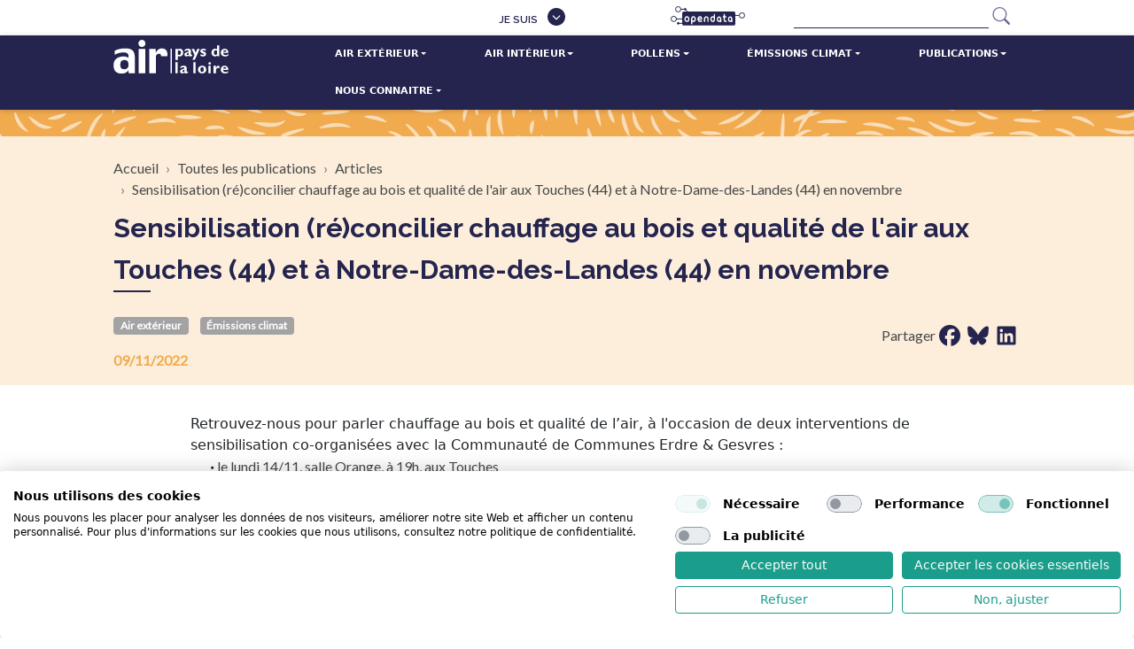

--- FILE ---
content_type: text/html; charset=UTF-8
request_url: https://www.airpl.org/actualite/sensibilisation-reconcilier-chauffage-au-bois-et-qualite-de-l-air-aux-touches-44-et-a-notre-dame-des-landes-44-en-novembre
body_size: 14934
content:

<!DOCTYPE html>
<html lang="fr" dir="ltr">
  <head>
        <script>(function(w,d,s,l,i){w[l]=w[l]||[];w[l].push({'gtm.start':
    new Date().getTime(),event:'gtm.js'});var f=d.getElementsByTagName(s)[0],
    j=d.createElement(s),dl=l!='dataLayer'?'&l='+l:'';j.async=true;j.src=
    'https://www.googletagmanager.com/gtm.js?id='+i+dl;f.parentNode.insertBefore(j,f);
    })(window,document,'script','dataLayer','GTM-NTWSB3DD');</script>
        <meta charset="utf-8" />
<meta name="description" content="Retrouvez-nous pour parler chauffage au bois et qualité de l’air, à l&#039;occasion de deux interve" />
<link rel="canonical" href="https://www.airpl.org/actualite/sensibilisation-reconcilier-chauffage-au-bois-et-qualite-de-l-air-aux-touches-44-et-a-notre-dame-des-landes-44-en-novembre" />
<meta name="Generator" content="Drupal 10 (https://www.drupal.org)" />
<meta name="MobileOptimized" content="width" />
<meta name="HandheldFriendly" content="true" />
<meta name="viewport" content="width=device-width, initial-scale=1.0" />
<link rel="icon" href="/profiles/airpl/themes/airpl_theme/favicon.ico" type="image/vnd.microsoft.icon" />

    <title>Sensibilisation (ré)concilier chauffage au bois et qualité de l&#039;air aux Touches (44) et à Notre-Dame-des-Landes (44) en novembre | Air Pays de la Loire</title>
    <link rel="stylesheet" media="all" href="/sites/default/files/css/css_WGyWn0ecezjCGKd2NkJbJOu7RL31eqjftO1RKWFvhk8.css?delta=0&amp;language=fr&amp;theme=airpl_theme&amp;include=eJxVyEEKgDAMBMAPFfok2cJihcRIsiD9vVc7x8GVjx2adPbTYsAafmVQbOFxq5gJbZ0wvlitVoneB4ofSuIjaQ" />
<link rel="stylesheet" media="all" href="/sites/default/files/css/css_nYlMCdgWrxJ4fXJ3yb0VztjXhvN2RvnkFEBZbDaFaeo.css?delta=1&amp;language=fr&amp;theme=airpl_theme&amp;include=eJxVyEEKgDAMBMAPFfok2cJihcRIsiD9vVc7x8GVjx2adPbTYsAafmVQbOFxq5gJbZ0wvlitVoneB4ofSuIjaQ" />
<link rel="stylesheet" media="all" href="//fonts.googleapis.com/css?family=Lato:wght@400:600;700&amp;display=swap" />
<link rel="stylesheet" media="all" href="//fonts.googleapis.com/css2?family=Montserrat:wght@400;600;700;800" />
<link rel="stylesheet" media="all" href="//fonts.googleapis.com/css2?family=Raleway:wght@400;600;700" />

    
    <meta name="twitter:image" content="http://www.airpl.org/profiles/airpl/themes/airpl_theme/apple-touch-icon.png">
    <meta property="og:image" content="http://www.airpl.org/profiles/airpl/themes/airpl_theme/apple-touch-icon.png">
    <link rel="apple-touch-icon" sizes="180x180" href="/profiles/airpl/themes/airpl_theme/apple-touch-icon.png">
    <link rel="icon" type="image/png" sizes="32x32" href="/profiles/airpl/themes/airpl_theme/favicon-32x32.png">
    <link rel="icon" type="image/png" sizes="16x16" href="/profiles/airpl/themes/airpl_theme/favicon-16x16.png">
    <link rel="manifest" href="/profiles/airpl/themes/airpl_theme/site.webmanifest">
  </head>
  <body class="article">
    <noscript><iframe src="https://www.googletagmanager.com/ns.html?id=GTM-NTWSB3DD"
  height="0" width="0" style="display:none;visibility:hidden"></iframe></noscript>
  
        <a href="#main-content" class="visually-hidden focusable">
      Aller au contenu principal
    </a>
    
      <div class="dialog-off-canvas-main-canvas" data-off-canvas-main-canvas>
    <div id="page-wrapper">
  <div id="page">
    <header id="header" class="header" role="banner">
      <div class="section layout-container clearfix">
                    <div>
    
<div id="block-aiprl-theme-menu-header" class="navbar navbar-expand-lg top-header-nav">

  <div class="container justify-content-sm-end">
    <div class="col-6 my-1 my-sm-0 col-sm-4 col-md-2">
              
          <ul class="nav navbar-nav">

              <li class="nav-item show dropdown">
                      <a href="" class="nav-link dropdown-toggle" data-bs-toggle="dropdown" aria-haspopup="true">Je suis</a>
          
                                <ul class="dropdown-menu">

              <li class="nav-item">
                      <a href="/presse" class="nav-link" data-drupal-link-system-path="node/36">Presse</a>
          
                  </li>
              <li class="nav-item">
                      <a href="/collectivites" class="nav-link" data-drupal-link-system-path="node/37">Collectivités</a>
          
                  </li>
              <li class="nav-item">
                      <a href="/enseignement" class="nav-link" data-drupal-link-system-path="node/38">Enseignement</a>
          
                  </li>
          </ul>
  
                  </li>
          </ul>
  


          </div>
    <div class="col-6 my-1 my-sm-0 col-sm-4 col-md-2 d-flex align-content-center justify-content-center">
      <a class="link-opendata" target="_blank" rel="noopener" href="https://data.airpl.org/" title="Accéder au site opendata d'Air Pays de la Loire">
        <svg width="84" height="22" xmlns="http://www.w3.org/2000/svg"><g fill="none" fill-rule="evenodd"><path d="M71 6a2 2 0 0 1 2 2v12a2 2 0 0 1-2 2H15a2 2 0 0 1-2-2V8a2 2 0 0 1 2-2h56Zm-46.564 5.644c-.635.336-1.045.943-1.232 1.82a3.914 3.914 0 0 0-.112.952v5.432c0 .28.112.495.336.644.261.15.523.15.784 0a.727.727 0 0 0 .336-.644V17.72c.41.187.812.28 1.204.28.541-.056.999-.205 1.372-.448.69-.467 1.11-1.204 1.26-2.212.019-.205.028-.43.028-.672 0-1.325-.43-2.277-1.288-2.856a2.168 2.168 0 0 0-1.288-.42v-.028h-.084a2.308 2.308 0 0 0-1.316.28Zm30.268-.028c-.84 0-1.521.355-2.044 1.064-.579.859-.737 1.904-.476 3.136.168.784.56 1.372 1.176 1.764.15.093.308.177.476.252.69.224 1.325.187 1.904-.112.112.299.336.457.672.476a.64.64 0 0 0 .56-.224c.13-.168.196-.439.196-.812v-2.856c-.056-.877-.364-1.568-.924-2.072a2.75 2.75 0 0 0-.476-.336 2.267 2.267 0 0 0-1.064-.28Zm12.544 0c-.84 0-1.521.355-2.044 1.064-.579.859-.737 1.904-.476 3.136.168.784.56 1.372 1.176 1.764.15.093.308.177.476.252.69.224 1.325.187 1.904-.112.112.299.336.457.672.476a.64.64 0 0 0 .56-.224c.13-.168.196-.439.196-.812v-2.856c-.056-.877-.364-1.568-.924-2.072a2.75 2.75 0 0 0-.476-.336 2.267 2.267 0 0 0-1.064-.28ZM49.356 8.76c-.317 0-.541.15-.672.448a.904.904 0 0 0-.056.336v2.128a2.898 2.898 0 0 0-1.204-.28c-.541.037-.99.177-1.344.42-.877.579-1.316 1.54-1.316 2.884 0 1.176.364 2.081 1.092 2.716l.224.14c.352.24.71.384 1.077.432l.183.016h.084c.448.037.896-.056 1.344-.28.635-.336 1.045-.933 1.232-1.792.075-.299.112-.625.112-.98V9.544a.67.67 0 0 0-.224-.532.638.638 0 0 0-.532-.252Zm11.2-.056c-.112 0-.224.019-.336.056a.79.79 0 0 0-.384.576l-.008.124v1.932h-.448c-.261 0-.458.1-.591.3l-.053.092c-.15.224-.15.467 0 .728.114.229.293.35.536.364h.556v2.912c0 .635.168 1.148.504 1.54.342.42.827.646 1.454.677l.193.003.201-.008.532-.084a.704.704 0 0 0 .532-.532c.075-.299.019-.541-.168-.728a.729.729 0 0 0-.784-.196c-.224.075-.41.084-.56.028-.13-.019-.224-.065-.28-.14-.078-.078-.123-.22-.136-.428l-.004-.132v-2.912h1.032c.245-.014.433-.135.564-.364.15-.261.15-.504 0-.728a.72.72 0 0 0-.549-.384l-.123-.008h-.924V9.46a.639.639 0 0 0-.196-.532.76.76 0 0 0-.56-.224Zm-42.196 2.66c-.56 0-1.064.159-1.512.476-.84.56-1.26 1.503-1.26 2.828-.019 1.25.327 2.175 1.036 2.772a2.84 2.84 0 0 0 1.736.56c.579 0 1.101-.15 1.568-.448.84-.56 1.26-1.521 1.26-2.884 0-1.27-.42-2.221-1.26-2.856-.448-.299-.97-.448-1.568-.448Zm21.896.112c-.896 0-1.577.299-2.044.896-.348.431-.542.93-.58 1.493l-.008.215v3.192c0 .093.019.187.056.28.13.299.355.448.672.448a.454.454 0 0 0 .28-.084c.261-.114.408-.293.441-.536l.007-.108V14.08c0-.075.01-.159.028-.252.13-.597.513-.896 1.148-.896.693.07 1.08.404 1.163 1.005l.013.143v3.192c0 .093.019.187.056.28.112.299.327.448.644.448a.697.697 0 0 0 .308-.084c.245-.114.383-.293.413-.536l.007-.108V14.08a4.953 4.953 0 0 0-.112-.784c-.317-1.083-1.148-1.69-2.492-1.82Zm-7.14-.196c-.579 0-1.092.159-1.54.476-.821.541-1.26 1.447-1.316 2.716a.852.852 0 0 0 0 .308c.056 1.213.495 2.119 1.316 2.716.448.317.905.476 1.372.476l.455.007c.42 0 .735-.021.945-.063.327-.078.608-.2.844-.37l.136-.106c.243-.168.336-.392.28-.672-.037-.299-.177-.504-.42-.616a.744.744 0 0 0-.756.14c-.168.112-.579.168-1.232.168h-.252c-.616-.093-.99-.457-1.12-1.092h3.052c.336 0 .56-.15.672-.448a.749.749 0 0 0 .056-.28v-.28c0-1.307-.448-2.24-1.344-2.8a2.324 2.324 0 0 0-1.148-.28Zm14.308 1.568c.261.037.476.093.644.168.261.15.43.317.504.504.037.15.056.327.056.532v.896c.019.803-.168 1.288-.56 1.456a.794.794 0 0 1-.532.14h-.112a2.506 2.506 0 0 1-.56-.224c-.392-.373-.597-.915-.616-1.624 0-.821.205-1.372.616-1.652.224-.13.41-.196.56-.196Zm-29.064 0c.915 0 1.372.607 1.372 1.82 0 1.25-.457 1.876-1.372 1.876-.877 0-1.316-.588-1.316-1.764v-.112c0-.803.205-1.335.616-1.596.224-.15.457-.224.7-.224Zm7.308 0h.084l.308.056c.579.261.868.85.868 1.764 0 .803-.205 1.353-.616 1.652a.972.972 0 0 1-.56.196c-.616-.093-.99-.308-1.12-.644a1.609 1.609 0 0 1-.084-.56v-.896c0-.784.196-1.27.588-1.456a.89.89 0 0 1 .532-.112Zm28.98.28c.373 0 .663.168.868.504.13.243.187.793.168 1.652-.056.616-.27.999-.644 1.148-.13.037-.308.047-.532.028-.373-.056-.635-.261-.784-.616a.497.497 0 0 1-.056-.224 3.312 3.312 0 0 1 0-1.708c.075-.373.299-.616.672-.728a.981.981 0 0 1 .308-.056Zm12.544 0c.373 0 .663.168.868.504.13.243.187.793.168 1.652-.056.616-.27.999-.644 1.148-.13.037-.308.047-.532.028-.373-.056-.635-.261-.784-.616a.497.497 0 0 1-.056-.224 3.312 3.312 0 0 1 0-1.708c.075-.373.299-.616.672-.728a.981.981 0 0 1 .308-.056Zm-34.104-.336c.187 0 .345.037.476.112.299.15.485.457.56.924v.056h-2.296c.075-.41.261-.719.56-.924.205-.112.392-.168.56-.168h.14Z" fill="#24244E"/><path stroke="#24244E" stroke-linecap="square" d="M71.5 10.5h5"/><circle stroke="#24244E" cx="80.5" cy="10.5" r="3"/><path stroke="#24244E" stroke-linecap="square" d="M14.5 19.5h-6M13.5 14.5h-7M15.5 3.5h-4"/><circle stroke="#24244E" fill="#24244E" cx="8.5" cy="19.5" r="1"/><circle stroke="#24244E" cx="3.5" cy="14.5" r="3"/><circle stroke="#24244E" cx="8.5" cy="3.5" r="3"/><circle stroke="#24244E" fill="#FFF" cx="16.5" cy="3.5" r="1"/><path stroke="#24244E" stroke-linecap="square" d="m22 9-6-6"/></g></svg>
      </a>
    </div>
    <div class="col-12 col-sm-4 col-md-4 col-lg-4 col-xl-3"><div class="airpl-seach-api-form" data-drupal-selector="airpl-seach-api-form">
  
    
      <form action="/actualite/sensibilisation-reconcilier-chauffage-au-bois-et-qualite-de-l-air-aux-touches-44-et-a-notre-dame-des-landes-44-en-novembre" method="post" id="airpl-seach-api-form" accept-charset="UTF-8">
  <div class="js-form-item form-item js-form-type-search form-item-search js-form-item-search mb-2 form-no-label">
      <label for="edit-search" class="form-label visually-hidden">Rechercher</label>
        <input title="Indiquer les termes à rechercher" data-drupal-selector="edit-search" type="search" id="edit-search" name="search" value="" size="50" maxlength="128" class="form-search" />

        </div>
<input autocomplete="off" data-drupal-selector="form-bqlsdh2hpg75ys6ndmwtxc0-v3yyqjzkgzzf1k7wrda" type="hidden" name="form_build_id" value="form-BqlSdh2HPg75YS6NDmwtXC0_v3yYQJZKGzZf1K7wrDA" />
<input data-drupal-selector="edit-airpl-seach-api-form" type="hidden" name="form_id" value="airpl_seach_api_form" />
<div data-drupal-selector="edit-actions" class="form-actions js-form-wrapper form-wrapper" id="edit-actions">  <input data-drupal-selector="edit-submit" type="submit" id="edit-submit" value="Rechercher" class="button js-form-submit form-submit btn btn-primary" />
</div>

</form>

  </div>
</div>
  </div>
</div>
<div id="block-aiprl-theme-menu-main" class="navbar navbar-expand-lg main-nav airpl-prune">
  <div class="container align-items-stretch">
    <a class="navbar-brand" href="/"><img src="/profiles/airpl/themes/airpl_theme/images/logo.svg" alt="Air Pays de la Loire" style="width:130px; height: auto;"/></a>
    <button class="navbar-toggler collapsed border-0" type="button" data-bs-toggle="collapse" data-bs-target="#mainNavbar" aria-controls="mainNavbar" aria-expanded="false" aria-label="Toggle navigation">
      <span class="navbar-toggler-icon"></span>
      <span class="navbar-toggler-icon"></span>
      <span class="navbar-toggler-icon"></span>
    </button>
          <div class="collapse navbar-collapse align-items-stretch" id="mainNavbar">
      
          <ul class="nav navbar-nav">

              <li class="nav-item show dropdown">
                      <a href="" class="nav-link dropdown-toggle" data-bs-toggle="dropdown" aria-haspopup="true">Air extérieur</a>
          
                                <ul class="dropdown-menu">

              <li class="nav-item">
                      <a href="/air-exterieur/indice-et-previsions" class="nav-link" data-drupal-link-system-path="air-exterieur/indice-et-previsions">Indice et prévisions</a>
          
                  </li>
              <li class="nav-item">
                      <a href="/air-exterieur/mesures-en-direct" class="nav-link" data-drupal-link-system-path="air-exterieur/mesures-en-direct">Mesures en direct</a>
          
                  </li>
              <li class="nav-item">
                      <a href="/air-exterieur/carte-stations" class="nav-link" data-drupal-link-system-path="air-exterieur/carte-stations">Carte des stations</a>
          
                  </li>
              <li class="nav-item">
                      <a href="/air-exterieur/alertes-pollution" class="nav-link" data-drupal-link-system-path="air-exterieur/alertes-pollution">Alertes pollution</a>
          
                  </li>
              <li class="nav-item">
                      <a href="https://www.airpl.org/gestion-des-incidents-industriels" title="Incident industriel" class="nav-link">Incident industriel</a>
          
                  </li>
              <li class="nav-item">
                      <a href="/air-exterieur/tableau-de-bord" class="nav-link" data-drupal-link-system-path="air-exterieur/tableau-de-bord">Tableau de bord Air</a>
          
                  </li>
              <li class="nav-item">
                      <a href="/air-exterieur/polluants" class="nav-link" data-drupal-link-system-path="air-exterieur/polluants">Polluants</a>
          
                  </li>
              <li class="nav-item">
                      <a href="/air-exterieur/sante-et-qualite-de-l-air" class="nav-link" data-drupal-link-system-path="node/39">Santé et qualité de l&#039;air</a>
          
                  </li>
              <li class="nav-item">
                      <a href="/air-exterieur/laboratoire-d-etalonnage" class="nav-link" data-drupal-link-system-path="node/40">Laboratoire d&#039;étalonnage</a>
          
                  </li>
              <li class="nav-item">
                      <a href="/air-exterieur/reglementation" class="nav-link" data-drupal-link-system-path="node/41">Réglementation</a>
          
                  </li>
          </ul>
  
                  </li>
              <li class="nav-item show dropdown">
                      <a href="" class="nav-link dropdown-toggle" data-bs-toggle="dropdown" aria-haspopup="true">Air intérieur</a>
          
                                <ul class="dropdown-menu">

              <li class="nav-item">
                      <a href="/air-interieur/polluants" class="nav-link" data-drupal-link-system-path="air-interieur/polluants">Polluants</a>
          
                  </li>
              <li class="nav-item">
                      <a href="/air-interieur/reglementation" class="nav-link" data-drupal-link-system-path="node/42">Réglementation</a>
          
                  </li>
              <li class="nav-item">
                      <a href="/valeurs-guides" class="nav-link" data-drupal-link-system-path="node/578">Valeurs guides</a>
          
                  </li>
              <li class="nav-item">
                      <a href="/air-interieur/professionnels-du-batiment" class="nav-link" data-drupal-link-system-path="node/43">Professionels du bâtiment</a>
          
                  </li>
              <li class="nav-item">
                      <a href="/air-interieur/des-bons-gestes-pour-les-particuliers" class="nav-link" data-drupal-link-system-path="node/44">Bons gestes</a>
          
                  </li>
          </ul>
  
                  </li>
              <li class="nav-item show dropdown">
                      <a href="" class="nav-link dropdown-toggle" data-bs-toggle="dropdown" aria-haspopup="true">Pollens</a>
          
                                <ul class="dropdown-menu">

              <li class="nav-item">
                      <a href="https://www.airpl.org/pollens/indice-et-previsions" class="nav-link">Indice et prévisions</a>
          
                  </li>
              <li class="nav-item">
                      <a href="/pollens/surveillance-des-pollens" class="nav-link" data-drupal-link-system-path="node/46">Surveillance des pollens</a>
          
                  </li>
              <li class="nav-item">
                      <a href="/pollens/qu-est-ce-que-le-pollen" class="nav-link" data-drupal-link-system-path="node/45">Qu&#039;est ce que le pollen ?</a>
          
                  </li>
              <li class="nav-item">
                      <a href="/pollens/sante-et-bons-gestes" class="nav-link" data-drupal-link-system-path="node/50">Santé &amp; bons gestes</a>
          
                  </li>
          </ul>
  
                  </li>
              <li class="nav-item show dropdown">
                      <a href="" class="nav-link dropdown-toggle" data-bs-toggle="dropdown" aria-haspopup="true">Émissions climat</a>
          
                                <ul class="dropdown-menu">

              <li class="nav-item">
                      <a href="/emissions-climat/gaz-a-effet-de-serre" class="nav-link" data-drupal-link-system-path="emissions-climat/gaz-a-effet-de-serre">Gaz à effet de serre</a>
          
                  </li>
              <li class="nav-item">
                      <a href="/emissions-climat/tableau-de-bord" class="nav-link" data-drupal-link-system-path="emissions-climat/tableau-de-bord">Tableau de bord des émissions</a>
          
                  </li>
              <li class="nav-item">
                      <a href="https://www.airpl.org/emissions-climat/fiches-territoriales" class="nav-link">Fiches territoriales</a>
          
                  </li>
              <li class="nav-item">
                      <a href="/emissions-climat/chiffres-en-pays-de-la-loire" class="nav-link" data-drupal-link-system-path="node/51">Chiffres en Pays de la Loire</a>
          
                  </li>
              <li class="nav-item">
                      <a href="/emissions-climat/methode-basemis" class="nav-link" data-drupal-link-system-path="node/52">Méthode BASEMIS</a>
          
                  </li>
              <li class="nav-item">
                      <a href="/emissions-climat/changement-climatique" class="nav-link" data-drupal-link-system-path="node/53">Changement climatique</a>
          
                  </li>
          </ul>
  
                  </li>
              <li class="nav-item show dropdown">
                      <a href="/publications" class="nav-link dropdown-toggle" data-bs-toggle="dropdown" aria-haspopup="true">Publications</a>
          
                                <ul class="dropdown-menu">

              <li class="nav-item">
                      <a href="/publications/actualites" class="nav-link" data-drupal-link-system-path="publications/actualites">Actualités</a>
          
                  </li>
              <li class="nav-item">
                      <a href="/publications/rapports" class="nav-link" data-drupal-link-system-path="publications/rapports">Rapports</a>
          
                  </li>
              <li class="nav-item">
                      <a href="/publications" class="nav-link" data-drupal-link-system-path="publications">Toutes les publications</a>
          
                  </li>
          </ul>
  
                  </li>
              <li class="nav-item show dropdown">
                      <a href="" class="nav-link dropdown-toggle" data-bs-toggle="dropdown" aria-haspopup="true">Nous connaitre</a>
          
                                <ul class="dropdown-menu">

              <li class="nav-item">
                      <a href="/nous-connaitre/notre-structure" class="nav-link" data-drupal-link-system-path="node/54">Notre structure</a>
          
                  </li>
              <li class="nav-item">
                      <a href="/nous-connaitre/nos-membres" class="nav-link" data-drupal-link-system-path="node/55">Nos membres</a>
          
                  </li>
              <li class="nav-item">
                      <a href="/nous-connaitre/services" class="nav-link" data-drupal-link-system-path="nous-connaitre/services">Nos services</a>
          
                  </li>
              <li class="nav-item">
                      <a href="/nous-connaitre/rejoignez-nous" class="nav-link" data-drupal-link-system-path="node/57">Rejoignez-nous</a>
          
                  </li>
              <li class="nav-item">
                      <a href="/nous-connaitre/contactez-nous" class="nav-link" data-drupal-link-system-path="nous-connaitre/contactez-nous">Contactez-nous</a>
          
                  </li>
          </ul>
  
                  </li>
          </ul>
  


      </div>
      </div>
</div>

  </div>

              </div>
    </header>
          <div class="featured-top">
        <aside class="featured-top__inner section layout-container clearfix" role="complementary">
            <div>
    <div id="block-aiprl-theme-pollution-alert-block">
  
    
      <div class="row">
  <div data-dataviz-alerte-pollution-courante></div>
</div>

  </div>

  </div>

        </aside>
      </div>
        <div id="main-wrapper" class="layout-main-wrapper layout-container clearfix">
      <div id="main" class="layout-main clearfix">
                    <div>
    <div id="block-aiprl-theme-breadcrumb">
  
    
        <nav role="navigation" aria-label="breadcrumb">
    <div class="container">
      <h2 id="system-breadcrumb" class="visually-hidden">Fil d'Ariane</h2>
      <ol class="breadcrumb">
                  <li class="breadcrumb-item">
                          <a href="/">Accueil</a>
                      </li>
                  <li class="breadcrumb-item">
                          <a href="/publications">Toutes les publications</a>
                      </li>
                  <li class="breadcrumb-item">
                          <a href="/publications/actualites">Articles</a>
                      </li>
                  <li class="breadcrumb-item">
                          Sensibilisation (ré)concilier chauffage au bois et qualité de l&#039;air aux Touches (44) et à Notre-Dame-des-Landes (44) en novembre
                      </li>
              </ol>
    </div>
  </nav>

  </div>

  </div>

                <main id="content" class="column main-content" role="main">
          <section class="section">
            <a id="main-content" tabindex="-1"></a>
                              <div>
    <div class="container">
  <div id="block-aiprl-theme-page-title">
          
  <h1><span>Sensibilisation (ré)concilier chauffage au bois et qualité de l&#039;air aux Touches (44) et à Notre-Dame-des-Landes (44) en novembre</span>
</h1>


      </div>
</div>
<div class="container">
  <div id="block-aiprl-theme-messages">
          <div data-drupal-messages-fallback class="hidden"></div>
      </div>
</div>
<div id="block-aiprl-theme-main-content">
  
    
      <article class="node node--type-article node--promoted node--view-mode-full clearfix">
  <header class="article--header">
    <div class="container">

      <div class="row">
        <div class="col-lg-10 m-lg-auto">
          <div class="topics w-100">
              <ul class="list-inline list-badge">
          <li class="list-inline-item"><span class="badge">Air extérieur</span></li>
          <li class="list-inline-item"><span class="badge">Émissions climat</span></li>
      </ul>

          </div>
          <div class="w-100">
            <p class="article--date">09/11/2022</p>
          </div>
        </div>
        <div class="col-lg-2 m-lg-auto d-flex justify-content-end">
          <div class="social-sharing d-flex flex-row">
                          <p>Partager</p>
  <div class="mx-1">
    <a href="http://www.facebook.com/sharer.php?u=https://www.airpl.org/actualite/sensibilisation-reconcilier-chauffage-au-bois-et-qualite-de-l-air-aux-touches-44-et-a-notre-dame-des-landes-44-en-novembre&p[title]=Sensibilisation%20%28r%C3%A9%29concilier%20chauffage%20au%20bois%20et%20qualit%C3%A9%20de%20l%27air%20aux%20Touches%20%2844%29%20et%20%C3%A0%20Notre-Dame-des-Landes%20%2844%29%20en%20novembre" target="_blank">
      <i class="social-icon icon-facebook"><span class="visually-hidden">Partager sur facebook</span></i>
    </a>
  </div>
  <div class="mx-1">
    <a href="https://bsky.app/intent/compose?text=Sensibilisation%20%28r%C3%A9%29concilier%20chauffage%20au%20bois%20et%20qualit%C3%A9%20de%20l%27air%20aux%20Touches%20%2844%29%20et%20%C3%A0%20Notre-Dame-des-Landes%20%2844%29%20en%20novembre%0Ahttps://www.airpl.org/actualite/sensibilisation-reconcilier-chauffage-au-bois-et-qualite-de-l-air-aux-touches-44-et-a-notre-dame-des-landes-44-en-novembre" target="_blank">
      <i class="social-icon icon-bluesky"><span class="visually-hidden">Partager sur bluesky</span></i>
    </a>
  </div>
  <div class="mx-1">
    <a href="http://www.linkedin.com/shareArticle?mini=true&url=https://www.airpl.org/actualite/sensibilisation-reconcilier-chauffage-au-bois-et-qualite-de-l-air-aux-touches-44-et-a-notre-dame-des-landes-44-en-novembre&title=Sensibilisation%20%28r%C3%A9%29concilier%20chauffage%20au%20bois%20et%20qualit%C3%A9%20de%20l%27air%20aux%20Touches%20%2844%29%20et%20%C3%A0%20Notre-Dame-des-Landes%20%2844%29%20en%20novembre&source=https://www.airpl.org/" target="_blank">
      <i class="social-icon icon-linkedIn"><span class="visually-hidden">Partager sur LinkedIn</span></i>
    </a>
  </div>
          </div>
        </div>
      </div>
    </div>
  </header>
  <div class="report--content">
    <div class="node__content clearfix container">
      <div class="row">
        <div class="col-lg-10 m-lg-auto">
          
            <div><div dir="auto"><div class="x1iorvi4 x1pi30zi x1l90r2v x1swvt13" data-ad-comet-preview="message" data-ad-preview="message" id="jsc_c_ld"><div class="x78zum5 xdt5ytf xz62fqu x16ldp7u"><div class="xu06os2 x1ok221b"><div class="xdj266r x11i5rnm xat24cr x1mh8g0r x1vvkbs x126k92a"><div style="text-align:start;" dir="auto"><span class="x193iq5w xeuugli x13faqbe x1vvkbs x1xmvt09 x1lliihq x1s928wv xhkezso x1gmr53x x1cpjm7i x1fgarty x1943h6x xudqn12 x3x7a5m x6prxxf xvq8zen xo1l8bm xzsf02u x1yc453h" dir="auto">Retrouvez-nous pour parler chauffage au bois et qualité de l’air, à l'occasion de deux interventions de sensibilisation co-organisées avec la </span>Communauté de Communes Erdre &amp; Gesvres :</div><ul dir="ltr"><li style="text-align:start;"><span class="x193iq5w xeuugli x13faqbe x1vvkbs x1xmvt09 x1lliihq x1s928wv xhkezso x1gmr53x x1cpjm7i x1fgarty x1943h6x xudqn12 x3x7a5m x6prxxf xvq8zen xo1l8bm xzsf02u x1yc453h" dir="auto">le lundi 14/11, salle Orange, à 19h, aux Touches</span></li><li style="text-align:start;"><span class="x193iq5w xeuugli x13faqbe x1vvkbs x1xmvt09 x1lliihq x1s928wv xhkezso x1gmr53x x1cpjm7i x1fgarty x1943h6x xudqn12 x3x7a5m x6prxxf xvq8zen xo1l8bm xzsf02u x1yc453h" dir="auto">le mardi 15/11, salle des Chênes, à 19h, à Notre Dame des Landes</span></li></ul></div><div class="x11i5rnm xat24cr x1mh8g0r x1vvkbs xtlvy1s x126k92a"><div style="text-align:start;" dir="auto"><span class="x193iq5w xeuugli x13faqbe x1vvkbs x1xmvt09 x1lliihq x1s928wv xhkezso x1gmr53x x1cpjm7i x1fgarty x1943h6x xudqn12 x3x7a5m x6prxxf xvq8zen xo1l8bm xzsf02u x1yc453h" dir="auto">Nous avons hâte de vous y retrouver nombreux !</span></div></div></div></div></div></div></div>
      
        </div>
      </div>
    </div>
  </div>
</article>

  </div>

  </div>

                      </section>
        </main>
                  <div id="sidebar-first" class="column page-sidebar">
            <div class="container">
              <aside class="section" role="complementary">
                  <div class="row">
    <div id="block-aiprl-theme-last-reports" class="last-reports col-12 col-md-6">
  <div class="d-flex justify-content-start">
    <h2 class="block--title">Les rapports</h2>
  </div>
      <div class="teaser-report">
  <a href="/rapport/ecocentre-suivi-de-la-qualite-de-l-air-bilan-mensuel-ndeg9" rel="bookmark">
    <div class="teaser-vignette col-4">
              
            <div><div class="media">
  
              <img loading="lazy" src="/sites/default/files/styles/rapport/public/2026-01/couv%20ECOCENTRE-bilan9.jpg?itok=eO0sBwoQ" width="400" height="530" alt="couv du bilan9 de la qualité de l&#039;air à la Prairie au Duc à Nantes avec illustration d&#039;herbe et de ciel" />



  
  </div>
</div>
      
          </div>
    <div class="teaser-content">
      <p class="teaser-content--date">19/01/2026</p>
      <h3 class="teaser-content--title"><span>Écocentre, suivi de la qualité de l&#039;air - bilan mensuel n°9</span>
</h3>
      <div class="result-content--summary">  <ul class="list-inline list-badge">
          <li class="list-inline-item"><span class="badge">Air extérieur</span></li>
      </ul>
</div>
    </div>
  </a>
</div>
<div class="teaser-report">
  <a href="/rapport/nantes-universite-batiment-irs-un-fuite-odorante-toxique-concentrations-en-cov-dans-l-air-interieur-du-laboratoire-rapport-de-resultats-v2" rel="bookmark">
    <div class="teaser-vignette col-4">
              
            <div><div class="media">
  
              <img loading="lazy" src="/sites/default/files/styles/rapport/public/2026-01/couv%20rapport%20Nantes%20Universite.jpg?itok=KkmIFxWu" width="400" height="530" alt="couv rapport de résultats des concentrations en COV dans l&#039;air intérieur du laboratoire à Nantes Université suite fuite odorante toxique avec image d&#039;herbe et de ciel" />



  
  </div>
</div>
      
          </div>
    <div class="teaser-content">
      <p class="teaser-content--date">05/01/2026</p>
      <h3 class="teaser-content--title"><span>Nantes Université (bâtiment IRS UN) - fuite odorante toxique, concentrations en COV dans l&#039;air...</span>
</h3>
      <div class="result-content--summary">  <ul class="list-inline list-badge">
          <li class="list-inline-item"><span class="badge">Air intérieur</span></li>
      </ul>
</div>
    </div>
  </a>
</div>
<div class="teaser-report">
  <a href="/rapport/surveillance-regionale-des-pesticides-resultats-mai-2024-a-mai-2025" rel="bookmark">
    <div class="teaser-vignette col-4">
              
            <div><div class="media">
  
              <img loading="lazy" src="/sites/default/files/styles/rapport/public/2025-12/couv%20rapport%20pesticides%202024-2025.jpg?itok=rv4ylGAT" width="400" height="530" alt="couv du rapport de résultats de surveillance régionale des pesticides de mai 2024 à mai 2025 avec image de tracteur dans un champ" />



  
  </div>
</div>
      
          </div>
    <div class="teaser-content">
      <p class="teaser-content--date">19/12/2025</p>
      <h3 class="teaser-content--title"><span>Surveillance régionale des pesticides - résultats, mai 2024 à mai 2025</span>
</h3>
      <div class="result-content--summary">  <ul class="list-inline list-badge">
          <li class="list-inline-item"><span class="badge">Air extérieur</span></li>
      </ul>
</div>
    </div>
  </a>
</div>

    <div class="container">
    <p class="see-all"><a href="/publications/rapports" class="button-link" title="Voir tous nos rapports">Voir tous nos rapports</a></p>
  </div>
</div>
<div id="block-aiprl-theme-last-articles" class="last-articles col-12 col-md-6">
  <div class="d-flex justify-content-end">
    <h2 class="block--title">Les actualités</h2>
  </div>
      <div class="teaser-article">
  <a href="/actualite/enquete-publique-portant-sur-le-projet-de-schema-de-coherence-territoriale-air-energie-climat-du-pays-du-mans" rel="bookmark">
    <div class="teaser-vignette">
              
            <div><div class="media">
  
              <img loading="lazy" src="/sites/default/files/styles/actu_tesaer/public/2025-10/VUES-LM-01-08.Vieux%20%20MANS%20%283%29%20-%20cr%C3%A9dit%20photo%20Airpl.jpg?itok=Tv1KMvjr" width="560" height="340" alt="Vue du Vieux Mans" />



  
  </div>
</div>
      
          </div>
    <div class="teaser-content">
      <p class="teaser-content--date">10/10/2025</p>
      <h3 class="teaser-content--title"><span>Enquête publique portant sur le projet de Schéma de cohérence territoriale – Air Énergie Climat du Pays du Mans</span>
</h3>
    </div>
  </a>
</div>
<div class="teaser-article">
  <a href="/actualite/2-webinaires-grand-public-sur-la-qualite-de-l-air-interieur-n-hesitez-pas-a-participer" rel="bookmark">
    <div class="teaser-vignette">
              
            <div><div class="media">
  
              <img loading="lazy" src="/sites/default/files/styles/actu_tesaer/public/2025-09/Webinaire%20air%20int%C3%A9rieur%20Air%20Pays%20de%20la%20Loire.png?itok=GBQByD7w" width="560" height="340" alt="Une femme est assise sur un canapé et sourit" />



  
  </div>
</div>
      
          </div>
    <div class="teaser-content">
      <p class="teaser-content--date">26/09/2025</p>
      <h3 class="teaser-content--title"><span>2 webinaires grand public sur la qualité de l&#039;air intérieur, n&#039;hésitez pas à participer !</span>
</h3>
    </div>
  </a>
</div>
<div class="teaser-article">
  <a href="/actualite/un-cycle-de-webinaires-gratuits-pour-mieux-comprendre-la-qualite-de-l-air-interieur" rel="bookmark">
    <div class="teaser-vignette">
              
            <div><div class="media">
  
              <img loading="lazy" src="/sites/default/files/styles/actu_tesaer/public/2025-07/webinaire%20QAI%20%281200%20x%20800%20px%29.png?itok=5mQf1GO2" width="560" height="340" alt="L&#039;image montre un groupe d&#039;enfants souriants et engagés dans une activité, probablement en classe. Le texte superposé annonce &quot;5 webinaires sur l&#039;air intérieur&quot; pour les collectivités, associations et professionnels de santé." />



  
  </div>
</div>
      
          </div>
    <div class="teaser-content">
      <p class="teaser-content--date">23/09/2025</p>
      <h3 class="teaser-content--title"><span> Un cycle de webinaires gratuits pour mieux comprendre la qualité de l’air intérieur</span>
</h3>
    </div>
  </a>
</div>

    <div class="container">
    <p class="see-all"><a href="/publications/actualites" class="button-link" title="Voir toutes nos actualités">Voir toutes nos actualités</a></p>
  </div>
</div>

  </div>

              </aside>
            </div>
          </div>
              </div>
    </div>
    <footer class="site-footer">
      <div class="layout-container">
                  <div class="site-footer__bottom">
              <div>
    <div id="block-airpl-theme-newsletter-block-footer" class="block-newsletter front">
  <div class="container">
              <div class="row align-items-center">
  <div class="info--newsletter col-12 col-lg-6 d-flex">
    <div>
      <h2> Restez informé·es</h2>
      <p>
        Recevez les infos qualité de l'air au quotidien ou en cas de pic de pollution      </p>
    </div>
  </div>
  <div class="form--newsletter col-12 col-lg-6">
    <form class="d-md-flex justify-content-md-between" data-drupal-selector="airpl-newsletter-block-form" action="/actualite/sensibilisation-reconcilier-chauffage-au-bois-et-qualite-de-l-air-aux-touches-44-et-a-notre-dame-des-landes-44-en-novembre" method="post" id="airpl-newsletter-block-form" accept-charset="UTF-8">
  <div id="edit-list" class="form-checkboxes"><div class="js-form-item form-item js-form-type-checkbox form-item-list-48 js-form-item-list-48 mb-2">
        <input data-drupal-selector="edit-list-48" type="checkbox" id="edit-list-48" name="list[48]" value="48" class="form-checkbox" />

        <label for="edit-list-48" class="form-label option">Indices du jour</label>
      </div>
<div class="js-form-item form-item js-form-type-checkbox form-item-list-alertes js-form-item-list-alertes mb-2">
        <input data-drupal-selector="edit-list-alertes" type="checkbox" id="edit-list-alertes" name="list[alertes]" value="alertes" class="form-checkbox" />

        <label for="edit-list-alertes" class="form-label option">Alertes pollution</label>
      </div>
</div>
<input autocomplete="off" data-drupal-selector="form-tfuggegedtlznx28ecvn3e4njornp42knjd1wsrvxae" type="hidden" name="form_build_id" value="form-tFuGgEgedTlZNX28EcVN3e4nJornP42KnJD1wsrvxAE" />
<input data-drupal-selector="edit-airpl-newsletter-block-form" type="hidden" name="form_id" value="airpl_newsletter_block_form" />
<div data-drupal-selector="edit-actions" class="form-actions js-form-wrapper form-wrapper" id="edit-actions--2">  <input class="btn btn-outline-light button js-form-submit form-submit btn btn-primary" data-drupal-selector="edit-submit" type="submit" id="edit-submit" value="S&#039;inscrire" />
</div>

</form>

  </div>
</div>

        </div>
</div>

<div class="pre-footer">
  <div class="container">
    <div class="row justify-content-between align-items-center">
      <div class="col-12 mb-4 mb-md-0 col-md-6">
        <svg role="img" focusable="false" width="123" height="54" viewBox="0 0 123 54" xmlns="http://www.w3.org/2000/svg">
          <g fill-rule="nonzero" fill="none">
            <path d="M16.743 26.758v-.678c0-1.515-.362-2.668-1.074-3.464-.72-.795-1.774-1.192-3.183-1.192-1.316 0-2.358.373-3.126 1.125-.769.753-1.155 1.943-1.155 3.571v.684c0 1.708.406 2.847 1.223 3.408.809.576 1.847.855 3.102.855a4.516 4.516 0 002.918-1.04c.86-.69 1.295-1.778 1.295-3.27m6.74 8.455h-6.567l-.112-3.292c-.544 1.058-1.453 1.917-2.724 2.592-1.28.672-2.773 1.011-4.47 1.011-2.801 0-4.922-.7-6.354-2.112-1.436-1.4-2.16-3.527-2.16-6.382v-.438c0-2.819.965-5 2.876-6.529 1.92-1.529 4.49-2.285 7.726-2.285.981 0 1.943.14 2.9.422.95.284 1.646.636 2.085 1.057v-2.499c0-.879-.306-1.611-1.191-2.217-.881-.608-2.133-.91-3.754-.91-1.738 0-3.283.17-4.644.512-1.356.346-2.539.77-4.892 1.931v-4.271c2.651-1.119 4.1-1.527 5.693-1.867 1.598-.34 3.529-.507 5.81-.507 3.654 0 5.87.734 7.432 2.203 1.561 1.473 2.346 3.828 2.346 7.055v16.526zM34.383 35.212h-6.989V9.917h6.99v25.295zm.181-30.945c0 1.059-.358 1.94-1.07 2.664a3.57 3.57 0 01-2.608 1.072c-1.01 0-1.875-.36-2.595-1.072-.724-.724-1.086-1.605-1.086-2.664 0-1.022.362-1.893 1.086-2.61.72-.717 1.585-1.075 2.595-1.075 1.022 0 1.888.358 2.608 1.074.712.718 1.07 1.59 1.07 2.611M57.583 17.592H51.09c0-.72-.153-1.326-.446-1.833-.302-.51-.894-.772-1.767-.772-.832 0-1.537.231-2.108.69-.568.454-.942.94-1.119 1.454v18.08h-6.985V9.918h6.72l.137 4.005c.655-1.434 1.512-2.543 2.555-3.323 1.05-.785 2.285-1.171 3.705-1.171 2.125 0 3.714.692 4.756 2.088 1.05 1.39 1.397 3.418 1.046 6.076M68.604 15.66c.483.349.917.502 1.4.502 1.187 0 1.924-.904 1.924-2.342 0-1.467-.668-2.324-1.819-2.324-.52 0-.905.16-1.505.628v3.537zm0-5.055c.68-.57 1.372-.817 2.205-.817 1.996 0 3.573 1.696 3.573 3.899 0 2.475-1.5 4.096-3.794 4.096a4.056 4.056 0 01-1.984-.54v4.228h-2.422V9.93h2.422v.674zM80.088 13.908c-1.432.515-2.113.847-2.113 1.62 0 .453.347.82.777.82.45 0 .938-.22 1.336-.589v-1.85zm3.746 3.173c-.668.398-1.617.702-2.277.702-.797 0-1.179-.258-1.348-.871-.938.638-1.702.871-2.54.871-1.234 0-2.156-.92-2.156-1.89 0-1.836 1.356-2.206 4.575-3.206.056-.714-.286-1.286-1.336-1.286-.966 0-2.064.501-2.832 1.286v-1.972a6.267 6.267 0 013.34-.927c1.934 0 3.25.646 3.25 2.336v3.506c0 .378.157.532.403.532.169 0 .35-.035.921-.435v1.354z" fill="#3F4F58"/>
            <path fill="#3F4F58" d="M86.506 21.316h-2.571l2.257-4.94-3.006-6.445h2.587l1.618 3.96 1.738-3.96h2.535zM97.977 12.071c-1.058-.647-2.088-.855-2.575-.855-.314 0-.869.067-.869.604 0 .855 3.826.885 3.826 3.456 0 1.6-1.139 2.507-3.142 2.507-1.232 0-2.418-.386-2.748-.57V15.51c.78.332 1.565.652 2.486.652.716 0 1.167-.22 1.167-.572 0-1.119-3.822-.913-3.822-3.436 0-1.416 1.287-2.366 3.19-2.366.966 0 1.682.165 2.487.561v1.722zM109.778 11.86c-.35-.253-.917-.457-1.351-.457-1.22 0-1.936.886-1.936 2.425 0 1.4.716 2.337 1.851 2.337.52 0 .938-.183 1.436-.635v-3.67zm2.423 5.774h-2.423v-.618c-.684.546-1.32.767-2.136.767-2.072 0-3.605-1.702-3.605-4.002 0-2.357 1.533-3.999 3.742-3.999.696 0 1.348.171 2 .487v-4.02h2.422v11.385zM119.697 12.909c-.096-1.049-.732-1.689-1.674-1.689-.95 0-1.569.622-1.67 1.689h3.344zm2.004 3.858c-1.384 1.016-2.84 1.016-3.437 1.016-2.707 0-4.458-1.565-4.458-3.97 0-2.36 1.682-4.031 4.056-4.031 2.234 0 4.089 1.587 3.976 4.396h-5.533c.085 1.368 1.022 2.169 2.543 2.169.97 0 1.718-.284 2.853-1.097v1.517zM66.134 23.82h2.414v11.385h-2.414zM75.561 31.48c-1.436.519-2.116.855-2.116 1.627 0 .445.35.817.78.817.451 0 .938-.217 1.336-.586V31.48zm3.742 3.178c-.668.4-1.621.698-2.269.698-.801 0-1.187-.25-1.352-.869-.937.638-1.706.87-2.54.87-1.234 0-2.151-.914-2.151-1.886 0-1.835 1.351-2.205 4.57-3.203.057-.72-.285-1.286-1.336-1.286-.965 0-2.064.5-2.84 1.286v-1.973a6.262 6.262 0 013.344-.934c1.939 0 3.255.648 3.255 2.338v3.5c0 .389.149.54.402.54.165 0 .354-.032.918-.432v1.351zM84.884 23.82h2.422v11.385h-2.422zM94.17 28.796c-1.053 0-1.77.818-1.77 2.555 0 1.987.854 2.573 1.77 2.573 1.136 0 1.735-.934 1.735-2.623 0-1.505-.515-2.505-1.734-2.505m0 6.56c-2.523 0-4.358-1.583-4.358-4.005 0-2.622 2.089-3.99 4.358-3.99 1.89 0 4.325 1.053 4.325 4.008 0 3.054-2.619 3.987-4.325 3.987M103.244 35.205h-2.422V27.51h2.422v7.695zm.217-10.198a1.337 1.337 0 01-2.671 0 1.34 1.34 0 011.336-1.335c.736 0 1.335.6 1.335 1.335M108.62 29.717h.032c.72-1.607 1.521-2.356 2.462-2.356.479 0 .902.187 1.598.703l-.668 2.136c-.64-.404-1.055-.57-1.437-.57-.885 0-1.452.836-1.988 2.252v3.323h-2.418V27.51h2.418v2.207zM119.633 30.486c-.101-1.048-.74-1.69-1.674-1.69-.954 0-1.57.62-1.666 1.69h3.34zm2.003 3.852c-1.384 1.018-2.836 1.018-3.44 1.018-2.708 0-4.458-1.57-4.458-3.973 0-2.35 1.682-4.022 4.052-4.022 2.241 0 4.092 1.588 3.98 4.394h-5.53c.081 1.362 1.019 2.169 2.54 2.169.97 0 1.718-.284 2.857-1.107v1.521z"/>
            <path fill="#E3E575" d="M60.947 9.79h1.45v25.395h-1.45z"/>
            <path fill="#3F4F58" d="M11.798 41.657l-4.084 7.82h-.708L5.972 44.46l-2.696 5.018h-.708l-1.59-7.82H2.44l.962 5.162 2.595-5.163h.736l.966 5.163 2.668-5.163zM25.438 41.657l-4.088 7.82h-.704l-1.034-5.017-2.696 5.018h-.708l-1.59-7.82h1.461l.97 5.162 2.591-5.163h.737l.965 5.163 2.66-5.163zM39.079 41.657l-4.084 7.82h-.7l-1.039-5.017-2.7 5.018h-.704l-1.593-7.82h1.465l.965 5.162 2.592-5.163h.732l.97 5.163 2.663-5.163zM41.102 48.552c0-.271.097-.505.298-.694a.988.988 0 01.72-.296c.278 0 .52.097.72.296.206.19.294.423.294.694a.916.916 0 01-.293.7.995.995 0 01-.72.288.997.997 0 01-.72-.288.935.935 0 01-.299-.7M52.703 47.13l.652-4.438c-.161-.006-.318-.017-.463-.017-1.175 0-2.068.36-2.684 1.097-.611.724-.917 1.53-.917 2.426 0 .622.149 1.123.446 1.52.29.387.664.585 1.115.585.366 0 .76-.177 1.187-.515.434-.35.652-.566.664-.658m2.294-5.452l-1.12 7.643h-1.492l.129-.856v-.038c-.692.7-1.4 1.05-2.129 1.05-.728 0-1.344-.292-1.85-.879-.508-.601-.761-1.307-.761-2.15 0-1.455.475-2.652 1.416-3.593.938-.948 2.258-1.417 3.948-1.417.683 0 1.303.079 1.859.24M59.869 39.245a.78.78 0 01.253-.59.86.86 0 01.612-.243.88.88 0 01.612.244c.165.16.25.356.25.59 0 .229-.085.426-.25.589a.863.863 0 01-.612.243.843.843 0 01-.612-.243.79.79 0 01-.253-.59m1.336 2.412l-1.11 7.664h-1.497l1.11-7.664h1.497zM67.57 41.657l-.225 1.463.032.034c.47-.654.845-1.088 1.123-1.298.274-.22.6-.323.977-.323.238 0 .455.038.66.114v1.646a1.997 1.997 0 00-.925-.247c-.29 0-.555.074-.785.215-.233.143-.511.438-.833.91-.334.462-.498.743-.51.848l-.616 4.302H64.97l1.107-7.664h1.492zM75.903 42.74l-.812 5.593h.724c1.014 0 1.818-.336 2.422-.99.6-.664.901-1.444.901-2.35 0-.774-.213-1.386-.636-1.817-.426-.436-.965-.651-1.613-.651-.358 0-.68.07-.986.215m.435-3.002l-.286 1.931a3.722 3.722 0 011.336-.23c.925 0 1.706.34 2.326 1.019.627.674.937 1.525.937 2.545 0 1.22-.423 2.281-1.268 3.199-.852.907-2.015 1.372-3.488 1.372h-.986l-.523 3.673h-1.493l1.396-9.68c-.314.217-.603.509-.856.863-.258.358-.407.533-.443.533-.04 0-.068-.028-.068-.107 0-.25.152-.624.45-1.108a4.76 4.76 0 011.067-1.211l.402-2.799h1.497zM87.677 37.666L85.979 49.32h-1.485l1.69-11.655zM90.493 48.552c0-.271.097-.505.302-.694a.97.97 0 01.72-.296.98.98 0 01.717.296c.197.19.301.423.301.694a.954.954 0 01-.301.7.988.988 0 01-.717.288.978.978 0 01-.72-.288.924.924 0 01-.302-.7M100.444 42.617c-.62 0-1.147.36-1.598 1.095-.442.728-.664 1.59-.664 2.579 0 .597.133 1.078.403 1.459.261.374.595.553.998.553.627 0 1.163-.338 1.613-1.018.443-.688.664-1.54.664-2.577 0-.632-.129-1.14-.394-1.527-.258-.377-.592-.564-1.022-.564m0-1.179c.88 0 1.597.312 2.132.91.532.607.797 1.408.797 2.418 0 1.398-.354 2.539-1.083 3.43-.72.893-1.601 1.344-2.66 1.344-.92 0-1.649-.3-2.18-.901-.523-.604-.785-1.44-.785-2.517 0-1.328.366-2.44 1.09-3.34.73-.893 1.627-1.344 2.689-1.344M109.968 41.657l-.225 1.463.035.034c.467-.654.838-1.088 1.115-1.298.278-.22.604-.323.986-.323.23 0 .455.038.652.114v1.646a1.978 1.978 0 00-.918-.247c-.297 0-.559.074-.788.215-.23.143-.511.438-.833.91-.33.462-.499.743-.511.848l-.616 4.302h-1.496l1.11-7.664h1.489zM118.727 46.176c.447 0 .817-.183 1.107-.543.293-.358.434-.779.434-1.26 0-.454-.129-.822-.398-1.108a1.319 1.319 0 00-1.01-.432c-.395 0-.76.18-1.078.547a1.79 1.79 0 00-.48 1.233c0 .455.13.823.403 1.117.266.293.612.446 1.022.446m-.346 5.993c.503 0 .91-.086 1.22-.263.297-.183.45-.414.45-.7.012-.276-.233-.527-.736-.75-.5-.232-.837-.347-1.022-.347-.214 0-.62.117-1.184.35-.579.23-.86.49-.86.781 0 .284.189.51.567.682.382.16.901.247 1.565.247m4.483-10.512l-.153 1.113h-1.546c.35.477.524.986.524 1.521 0 .612-.141 1.153-.419 1.624-.286.462-.628.794-1.038.99-.406.186-.934.343-1.581.456-.64.113-1.046.23-1.22.344-.168.113-.253.244-.253.397 0 .116.068.22.225.317.145.101.685.264 1.598.481.921.225 1.565.517 1.931.883.358.362.547.793.547 1.288 0 .623-.306 1.14-.913 1.557-.608.414-1.376.62-2.31.62-.998 0-1.822-.181-2.467-.566-.643-.372-.97-.847-.97-1.414 0-.738.77-1.263 2.306-1.58-.91-.33-1.376-.784-1.376-1.355 0-.298.141-.574.418-.829.278-.263.657-.465 1.14-.594-.958-.442-1.429-1.173-1.429-2.203 0-.855.29-1.579.86-2.17.577-.586 1.272-.88 2.077-.88h4.049z"/>
          </g>
        </svg>
      </div>
      <div class="col-12 col-md-6 align-right">
        <ul class="social-menu list-inline">
          <li class="list-inline-item social-bar--title">Suivez-nous sur les réseaux</li>
          <li class="list-inline-item">
            <a
              href="https://www.facebook.com/airpaysdelaloire/"
              title="Suivez-nous sur Facebook"
              target="_blank"
            >
              <span class="social-icon icon-facebook"></span>
            </a>
          </li>
          <li class="list-inline-item">
            <a
              href="https://bsky.app/profile/airpl.bsky.social"
              title="Suivez-nous sur Bluesky"
              target="_blank"
            >
              <span class="social-icon icon-bluesky"></span>
            </a>
          </li>
          <li class="list-inline-item">
            <a
              href="https://www.linkedin.com/company/air-pays-de-la-loire"
              title="Suivez-nous sur Linked-in"
              target="_blank"
            >
              <span class="social-icon icon-linkedIn"></span>
            </a>
          </li>
          <li class="list-inline-item">
            <a
              href="https://www.youtube.com/channel/UCI2ix7WfEiuOg84Fovt8p8g"
              title="Suivez-nous sur YouTube"
              target="_blank"
            >
              <span class="social-icon icon-youtube"></span>
            </a>
          </li>
          <li class="list-inline-item">
            <a
              href="https://www.instagram.com/airpaysdelaloire/"
              title="Suivez-nous sur Instagram"
              target="_blank"
            >
              <span class="social-icon icon-instagram"></span>
            </a>
          </li>
          <li class="list-inline-item">
            <a
              href=https://www.airpl.org/rss.xml
              title="Flux rss"
            >
              <span class="social-icon icon-rss"></span>
            </a>
          </li>
        </ul>
      </div>
    </div>
  </div>
</div>
<div id="block-aiprl-theme-menu-footer" class="navbar navbar-expand-lg footer-nav">
  <div class="container">
          
          <ul class="nav navbar-nav">

              <li class="nav-item">
                      <a href="/mentions-legales" class="nav-link" data-drupal-link-system-path="node/34">Mentions légales et politique de confidentialité</a>
          
                  </li>
              <li class="nav-item">
                      <a href="/nous-connaitre/contactez-nous" class="nav-link" data-drupal-link-system-path="nous-connaitre/contactez-nous">Contactez-nous</a>
          
                  </li>
          </ul>
  


      </div>
</div>

  </div>

          </div>
              </div>
    </footer>
  </div>
</div>

  </div>

    
    <script type="application/json" data-drupal-selector="drupal-settings-json">{"path":{"baseUrl":"\/","pathPrefix":"","currentPath":"node\/503","currentPathIsAdmin":false,"isFront":false,"currentLanguage":"fr"},"pluralDelimiter":"\u0003","suppressDeprecationErrors":true,"ajaxTrustedUrl":{"form_action_p_pvdeGsVG5zNF_XLGPTvYSKCf43t8qZYSwcfZl2uzM":true},"user":{"uid":0,"permissionsHash":"9a52e0ef15f8e89044468c6b0feed115e25d7ca7aa9e7b2c7a08dc0cb042ce66"}}</script>
<script src="/sites/default/files/js/js_pFBdnvU8D3t07Lw9Bv9tUsr08XwK2-F_f9xn6Wlz1hE.js?scope=footer&amp;delta=0&amp;language=fr&amp;theme=airpl_theme&amp;include=eJxLzCwqyIkvyUjNTdVPz8lPSswBAET-Bys"></script>


          <script>
        var _paq = window._paq = window._paq || [];
        _paq.push(['trackPageView']);
        _paq.push(['enableLinkTracking']);
        (function() {
          var u='//makinacorpus.matomo.cloud/';
          _paq.push(['setTrackerUrl', u+'matomo.php']);
          _paq.push(['setSiteId', '7']);
          _paq.push(['disableCookies']);
          var d=document, g=d.createElement('script'), s=d.getElementsByTagName('script')[0];
          g.async=true; g.src=u+'matomo.js'; s.parentNode.insertBefore(g,s);
        })();
      </script>
      </body>
</html>


--- FILE ---
content_type: text/css
request_url: https://consent.cookiefirst.com/sites/airpl.org-a1bbe856-9e40-4ba8-91f5-348369cda967/styles.css?v=a0a3be1a-3783-4aa2-90cc-4425bc93eed6
body_size: 106
content:
.cookiefirst-root {--banner-font-family: https://fonts.googleapis.com/css?family=Lato:wght@400:600;700&amp;display=swap, sans-serif !important;--banner-width: 100% !important;--banner-bg-color: rgba(255,255,255,1) !important;--banner-shadow: 0.2 !important;--banner-text-color: rgba(0,0,0,1) !important;--banner-outline-color: rgba(255,82,0,1) !important;--banner-accent-color: rgba(27, 157, 139, 1) !important;--banner-text-on-accent-bg: rgba(255,255,255,1) !important;--banner-border-radius:4px !important;--banner-backdrop-color: rgba(0,0,0,0.1) !important;--banner-widget-border-radius: 4px !important;--banner-btn-primary-text:rgba(255,255,255,1) !important;--banner-btn-primary-bg:rgba(27, 157, 139, 1) !important;--banner-btn-primary-border-color:rgba(27, 157, 139, 1) !important;--banner-btn-primary-border-radius:4px !important;--banner-btn-primary-hover-text:rgba(27, 157, 139, 1) !important;--banner-btn-primary-hover-bg:rgba(0,0,0,0) !important;--banner-btn-primary-hover-border-color:rgba(27, 157, 139, 1) !important;--banner-btn-primary-hover-border-radius:4px !important;--banner-btn-secondary-text:rgba(27, 157, 139, 1) !important;--banner-btn-secondary-bg:rgba(0,0,0,0) !important;--banner-btn-secondary-border-color:rgba(27, 157, 139, 1) !important;--banner-btn-secondary-border-radius:4px !important;--banner-btn-secondary-hover-text:rgba(255,255,255,1) !important;--banner-btn-secondary-hover-bg:rgba(27, 157, 139, 1) !important;--banner-btn-secondary-hover-border-color:rgba(27, 157, 139, 1) !important;--banner-btn-secondary-hover-border-radius:4px !important;--banner-btn-floating-bg:rgba(27, 157, 139, 1) !important;--banner-btn-floating-border:rgba(27, 157, 139, 1) !important;--banner-btn-floating-icon:rgba(255,255,255,1) !important;--banner-btn-floating-hover-bg:rgba(255,255,255,1) !important;--banner-btn-floating-hover-border:rgba(27, 157, 139, 1) !important;--banner-btn-floating-hover-icon:rgba(27, 157, 139, 1) !important;}

--- FILE ---
content_type: image/svg+xml
request_url: https://www.airpl.org/profiles/airpl/themes/airpl_theme/dist/images/frise_interieure-transparente.acdfc9f4.svg
body_size: 100234
content:
<svg width="1478" height="426" xmlns="http://www.w3.org/2000/svg">
    <path d="M398.212 207.072c.177-8.528-4.072-18.09-9.558-23.883-2.557-2.7-1.668.755.495 5.655m16.1-.69c4.437 6.129 9.262 11.886 8.969 9.753-2.062-13.052-14.67-22.662-15.978-21.75-.753.525 2.968 6.415 7.008 11.996l.001.001Zm-3.66 29.39c-2.709.333 5.112 6.062 2.645 32.189-.034.48.612.669.847.317 9.507-14.576-1.088-32.802-3.491-32.506h-.001Zm18.553 1.42c-4.735-5.447-8.727-12.85-8.706-10.804.364 11.078 10.96 21.38 21.752 22.643 3.368.346-6.162-3.92-13.046-11.84v.001Zm-17.726-68.516c1.035-3.31 5.758-24.859 3.229-22.412-8.87 9.244-4.355 25.736-3.229 22.412Zm-9.961-51.87c6.162-6.125 10.105-15.826 10.816-23.659 1.279-14.058-1.388-6.215-5.83 7.2-2.578 7.79-7.46 18.84-4.986 16.458v.001Zm41.022-64.755c4.626-7.354 6.285-17.693 5.217-25.485-1.917-13.986-2.75-5.744-4.06 8.325-.761 8.171-3.032 20.036-1.157 17.16Zm-28.381 66.515c-2.674 7.34-7.594 17.959-5.121 15.931 10.361-8.733 11.963-25.72 10.491-27.184-1.092-1.086-1.477.567-5.37 11.253Zm18.04-7.538c.142 5.19 8.488-18.213 10.114-24.966 3.176-13.173-10.334 7.349-10.113 24.966h-.001Zm-8.242-25.378c.14 5.189 8.487-18.213 10.113-24.966 3.175-13.173-10.335 7.348-10.113 24.966Zm-3.001-22.825c.141 5.189 8.487-18.213 10.113-24.966 3.176-13.173-10.334 7.348-10.113 24.966Zm20.05 77.839c1.369 3.86 3.869-15.776 3.861-20.828-.015-10.28-8.249 7.523-3.86 20.828h-.001Zm-14.853 19.812c.416.093.72-.425.454-.746-1.393-1.694-.31-4.997.658-12.725 3.223-25.784-11.199 11.304-1.112 13.47v.001Zm2.748 41.603c2.84 1.758-2.84-4.865-8.22-22.054-3.776-12.012-6.24 12.739 8.22 22.054Zm12.93 24.96c-4.163-5.157-8.678-9.977-8.55-8.165.844 7.763 7.734 15.613 14.956 18.34 1.65.585-2.2-4.967-6.405-10.175h-.001Zm20.117.285c-1.772-9.332-9.841-26.31-10.216-22.833-.917 12.94 10.764 26.101 10.216 22.833Zm-18.445-37.769c-3.32-23.45-2.295-31.393-3.658-29.221-8.716 14.724 4.206 33.72 3.658 29.221Zm13.578-10.165c-5.944-21.515-5.194-31.626-6.453-29.171-7.678 15.94 7.59 33.623 6.453 29.17v.001Zm-5.002-65.827c-.442 5.724-.467 11.046.534 9.906 7.253-8.52 2.994-22.18 1.52-22.256-.679-.035-1.593 6.377-2.054 12.35Zm20.357 2.059c-.276 5.238-.036 9.98.954 8.801 5.795-7.165 3.709-20.283 1.512-20.686-1.239-.227-2.164 6.13-2.466 11.885Zm14.57-51.466c-.276 5.239-.036 9.98.954 8.802 5.795-7.166 3.709-20.283 1.512-20.687-1.239-.226-2.164 6.13-2.466 11.885Zm98.334 73.644c-.072-2.704-1.691-20.703-3.113-18.905-6.434 8.872 3.078 22.218 3.113 18.905Zm-87.524-35.86c-6.956 8.508-1.47 22.87-.528 19.807 2.758-10.11 1.423-20.816.528-19.806v-.001Zm-30.637 57.703c2.437-11.255-.401-27.184-1.587-24.617-4.826 11.541.834 27.76 1.587 24.617Zm18.727 11.68c.621 3.645 2.4 6.177 2.862 4.734 1.583-5.686 1.944-16.8.262-15.394-3.29 3.023-3.695 7.311-3.124 10.66Zm-11.05 9.08c-2.89-6.749-5.024 10.939 5.584 17.66.336.206.781-.124.675-.503-.45-1.45-5.65-15.74-6.259-17.158v.001Zm5.07 48.472c3.77 1.77-5.879-5.85-10.767-23.277-3.787-13.482-6.89 14.652 10.768 23.277h-.001Zm-65.782 55.896c.66 1.294 18.7-14.32 15.543-13.842-9.51 1.605-16.243 12.468-15.543 13.842Zm30.806-13.991c.883 2.804 23.128-5.94 19.635-6.764-9.32-2.012-20.313 4.615-19.635 6.764Zm39.01-21.887c2.458.164-4.23-5.22-13.798-4.975-7.582.194-17.731 5.702-8.595 4.75 10.431-1.085 12.24-.792 22.392.225h.001Zm18.8-27.344c2.782 1.382-2.218-4.16-11.044-21.934-5.767-11.593-4.422 13.767 11.044 21.934Zm.54 17.528c-5.03-4.692-10.408-9.049-10.084-7.375 1.88 8.041 10.14 15.132 18.108 16.756 1.667.305-3.006-4.706-8.023-9.381h-.001Zm-58.695 66.252c6.287-5.633 20.628-23.04 17-21.407-13.091 6.392-19.697 23.73-17 21.407Zm-24.233 17.334c-2.377 19.833-1.963 23.383 1.24 10.653 4.805-19.096 9.008-30.077 7.098-28.266-4.493 4.46-7.312 10.948-8.338 17.613Zm118.35-105.78c-.22-.349-4.63-7.5-5.06-6.028-1.709 6.816 4.06 14.534 10.665 15.644 2.064.313-1.935-3.809-5.604-9.616h-.001Zm-7.49 21.946c.392.194.782-.229.58-.605-23.8-41.79-15.418-7.038-.58.605Zm-35.637 23.806c-4.369-.63-14.507-.465-15.156 1.235-.637 1.667 29.834 5.038 30.279 5.071 2.516.13-4.366-4.752-15.123-6.306Zm43.051-2.28c-21.629-10.711-5.435 6.12 12.132 9.246 3.527.533-6.615-6.514-12.132-9.246Zm16.184-12.447c-11.438-7.156-11.116-7.773-12.338-7.995-4.134-.753 9.489 16.977 29.13 18.12 3.64.153-8.126-4.703-16.792-10.125ZM436.98 313.317c.672.854 2.578-1.727 5.516-5.308 4.119-5.017 10.265-11.993 17.887-14.207 2.354-.783-5.81-3.772-14.898 4.799-5.102 4.812-9.522 13.421-8.505 14.716Zm65.89-16.164c.89.947 9.584-6.826 10.744-7.697 6.883-5.164 15.676-9.365 12.536-9.276-15.274.644-24.575 15.59-23.28 16.973Zm21.988-30.466c.39.203.822-.265.626-.627-5.278-10.665-47.733 3.518-12.382-.028 3.595-.361 8.527-1.312 11.756.655Zm-44.95 22.428c23.632-9.573 5.909-7.321-2.307-3.671-7.291 3.24-16.626 11.341 2.307 3.671ZM455.9 62.291c-.138 6.088-.742 12.336.304 18.385.75 3.966 6.393-17.972 2.427-29.379-.311-.895-1.995-5.512-3.094-5.205-1.163.324.679 2.222.363 16.2v-.001Zm-13.61-19.888c-.984 6.01-2.452 12.113-2.258 18.25.19 4.03 8.832-16.909 6.492-28.757-.183-.93-1.208-5.735-2.34-5.585-1.196.16.364 2.295-1.894 16.092Zm13.415-26.248c.71 6.048.981 12.32 2.86 18.164 1.294 3.823 3.829-18.687-1.686-29.43-.433-.844-2.742-5.181-3.788-4.724-1.107.482.98 2.105 2.614 15.99Zm39.7 125.117c.28-10.314-3.999-30.111-5.152-26.496-3.829 13.58 4.974 30.093 5.153 26.496h-.001Zm4.646 43.142c2.239 1.703-.936-3.534-7.553-23.692-3.34-10.186-6.038 12.85 7.553 23.692Zm20.348 3.266c3.6 3.081-7.918-19.95-10.733-24.708-6.935-11.715-2.386 13.069 10.733 24.708Zm23.952-39.831c-5.07-9.017-3.836 12.048 8.681 18.814.375.193.819-.225.661-.606-1.118-2.5-8.971-17.548-9.342-18.208Zm1.074 30.99c4.045 16.584 23.376 26.47 20.936 23.203-.072-.093-21.819-27.22-20.936-23.203Zm9.383 36.23c-1.817-1.92-9.76-10.427-9.085-7.932 2.666 8.726 11.318 17.057 19.754 20.264 2.864 1.013-5.435-6.8-10.67-12.332h.001Zm45.1 15.11c2.56-.187-16.37-11.977-16.486-12.046-6.769-4.025 2.307 12.819 16.485 12.046h.001ZM513.274 90.4c.335.27.86-.04.787-.457-8.67-43.356-13.176-9.957-.787.457Zm46.278-33.087c2.67 1.323-2.191-3.915-9.934-20.887-4.82-10.585-4.855 13.112 9.934 20.887Zm23.678-14.925c-1.707-5.192-12.834-29.851-13.084-25.354-.347 15.194 14.254 29.196 13.084 25.353v.001Zm34.755 30.665c-5.526-22.938-5.322-31.5-6.456-29.206-7.291 15.712 7.427 33.596 6.456 29.206Zm14.468 49.909c-5.54-4.19-8.758-8.842-8.605-6.853 1.086 9.372 12.315 16.26 20.969 13.906 2.713-.813-5.226-1.655-12.364-7.053ZM281.858 32.143c-4.824-3.843-7.588-8.069-7.487-6.28.8 8.438 10.605 14.787 18.292 12.793 2.412-.692-4.59-1.56-10.805-6.513ZM570.91 137.64c2.702 1.657-3.75-13.423-6.148-17.142-3.796-5.889-3.606 10.883 6.148 17.142Zm16.287 22.955c-5.045-4.362-9.01-8.943-8.75-6.911 1.47 8.949 11.25 16.18 20.137 15.954 2.744-.12-5.074-3.586-11.387-9.043ZM234.203 56.678c-5.167-2.737-9.401-5.81-8.864-4.223 2.653 6.941 12.487 11.265 20.408 9.756 2.439-.506-5.077-2.11-11.544-5.533Zm-29.245-3.293c-4.213-4.055-7.436-8.176-7.357-6.502.637 7.403 8.899 14.27 16.93 15.003 2.482.186-4.3-3.429-9.573-8.501Zm387.747 149.814c3.985.663-5.702-3.945-21.835-19.33-10.803-10.308 1.372 15.566 21.835 19.33ZM573.65 77.219c-.19-.18-.684-1.02-.953-.21-6.167 20.261 15.999 35.133 13.268 30.615-14.497-23.194-10.321-28.525-12.315-30.405Zm47.939 33.645c2.32 1.082-7.277-17.454-7.33-17.55-3.625-6.54-4.159 11.926 7.33 17.55Zm-24.453 22.745c-.535-1.15-5.894-13.805-6.216-10.922-.702 9.154 4.197 21.155 14.209 22.976 2.786.427-3.77-2.988-7.993-12.054ZM238.489 31.57c-.612-.944-6.912-11.42-6.74-8.8.804 8.266 6.63 18.228 15.109 18.341 2.347-.04-3.54-2.095-8.369-9.541Zm441.076 146.932c-5.118.494-9.795.842-8.308 1.936 6.12 4.145 15.844 2.569 20.505-2.529 1.477-1.678-5.383-.066-12.197.593ZM315.49 58.296c-4.309 1.222-8.261 2.247-6.82 2.986 5.878 2.723 13.966-.162 17.177-5.381 1.008-1.71-4.621.767-10.357 2.395ZM692.435 140.4c1.924-.373-1.992-5.338-20.587-2.025-7.08 1.262 1.585 3.522 8.812 3.115 3.692-.207 8.06-1.687 11.775-1.09Zm47.86-7.646c-3.106 1.558-31.66 16.069-27.946 16.234 19.064.453 31.696-18.037 27.945-16.234h.001ZM356.463 10.15c-2.442 1.773-24.861 18.233-21.638 17.815 16.49-2.479 24.598-19.891 21.638-17.815Zm411.93 93.12c1.12-7.886-.541-20.575-1.728-18.938-5.992 8.975 1.172 22.078 1.728 18.938Zm-112.38-26.4c-4.903-8.154-15.507-15.08-14.71-12.7 3.459 9.124 16.114 15.18 14.71 12.7Zm51.997 19.232c2.213-2.09-5.07 1.713-15.573-2.04-1.334-.478-14.387-5.802-12.533-3.604 6.634 7.5 19.947 12.969 28.106 5.644Zm.131-23.249c-6.054-1.933-23.435-3.956-20.982-1.738 8.932 7.46 24.11 2.824 20.982 1.738Zm4.848-29.677c-10.091-4.065-28.83-6.126-25.92-3.966 11.532 8.001 29.11 5.332 25.92 3.966ZM532.311 172.545c-3.95-8.144-8.148-16.051-9.005-14.931-.542.707 4.842 24.909 16.536 31.29.066.034-3.612-8.28-7.53-16.359h-.001Zm47.92 5.843c-.583-.83-19.746-26.07-19.025-22.323 3.441 15.348 21.247 25.583 19.025 22.323Zm-104.698-44.41c1.859 3.286 1.602-17.385 1.244-21.153-.968-10.262-7.937 8.676-1.244 21.153Zm30.331 3.569c2.293 4.72-.23-23.213-1.02-28.388-2.16-14.226-6.907 11.482 1.02 28.388ZM529 143.205c.247.421.864.203.842-.221-4.069-62.424-13.219-21.621-.842.221Zm27.827-1.175c-.905-4.868-9.082-35.897-9.826-31.455-2.406 16.823 10.534 35.648 9.826 31.455Zm-87.369-88.618c-2.998 17.213 5.345 38.394 5.57 34.392.538-12.202-3.265-31.617-4.464-33.731-.131-.232-.886-1.774-1.106-.661Zm6.353-47.65c-9.992 14.334-11.382 37.055-9.487 33.523 5.644-10.831 10.403-30.034 10.21-32.457-.021-.265-.053-1.982-.723-1.066Zm24.359 82.544c2.555 3.188-9.09-33.835-9.16-33.927-3.042-3.973-2.796 18.529 9.16 33.927Zm3.727-34.512c.236.374.813.215.818-.192-.588-50.436-11.372-17.465-.818.192Zm19.84 7.067c-.14-.217-.423-1.135-.85-.446-10.041 17.064 5.223 37.574 4.2 32.804-7.064-30.854-1.459-29.413-3.35-32.358Zm22.254 34.306c2.597 2.867-1.87-6.268-6.315-28.502-2.911-14.562-7.16 13.096 6.315 28.502Zm-28.879-74.652c-.138-3.124.916-2.818-4.332-1.312.102 8.98 3.213 18.53 7.214 26.33 2.684 5.127-2.434-14.877-2.882-25.018Zm18.178-6.994c-1.395.37-2.777.756-4.163 1.14-3.125 15.449 4.815 29.415 4.585 25.68-.935-12.544-1.43-15.632-.422-26.82Zm18.842 1.904c-.82-8.224.17-7.041-4.366-6.025-.66 8.326 1.473 17.455 5.43 24.398 1.886 3.182-.315-10.849-1.064-18.373Zm3.244 64.444c-2.527-13.684-1.009-13.662-1.914-15.735-2.156-4.944-7.917 20.028 7.392 36.277 2.751 2.846-3.368-9.116-5.478-20.542Zm22.03-8.294c-.588-4.291-6.193-27.998-7.37-24.273-3.816 13.684 7.778 27.86 7.37 24.273Zm6.474-43.759c-.14-7.587-4.297-22.191-5.454-19.318-3.74 10.464 5.414 22.507 5.454 19.318Zm43.492-4.923c2.389 1.533-4.808-18.371-4.849-18.47-2.792-6.815-5.562 11.493 4.849 18.47Zm-33.923 17.886c-5.29 20.045 9.28 34.251 7.927 30.271-5.31-14.82-6.577-34.921-7.927-30.271Zm51.584 54.288c-.933-7.629-7.139-15.02-7.68-13.021-1.824 8.488 7.877 15.557 7.68 13.021Zm-31.162-62.41c-4.694-20.332-1.037-27.941-3.157-25.538-9.993 12.248 4.053 29.885 3.157 25.538Zm34.743 21.47c2.205 1.378-.597-2.76-11.974-23.565-6.51-11.904-3.31 13.645 11.974 23.564v.001ZM646.076.365c-1.478-.085-2.952-.172-4.45-.236 1.648 4.586 5.325 8.928 8.941 11.511 2.61 1.77-3.35-8.968-4.491-11.275Zm22.515.674c-1.942-.29-3.908-.557-5.888-.809 3.36 4.682 8.2 8.58 13.097 10.387 2.308.803-2.178-3.802-7.21-9.578h.001Zm29.023 24.657c-4.135-3.228-8.563-6.17-8.34-4.974 1.426 6.266 8.756 11.498 14.936 11.662 1.32.002-2.494-3.483-6.597-6.688h.001Zm31.675-5.69c-6.622 1.262-12.862.182-11.165 1.5 6.297 4.64 15.346 3.379 20.875-1.391-6.219-2.982-2.194-1.54-9.71-.108v-.001Zm-63.03 14.891c-4.055-5.368-6.636-10.66-6.838-8.725-.593 8.93 7.618 18.127 16.336 19.618 2.737.398-4.279-3.984-9.498-10.893Zm49.776 18.362c-8.696 3.217-14.222 1.018-21.433-.163-.397-.064-5.291-.678-4.137.346 16.549 13.7 29.51-1.548 25.57-.183ZM682.059 77.68c2.433.007-4.193-3.895-9.523-8.345-1.886-1.576-3.732-3.197-5.636-4.752-7.933-6.475.926 12.792 15.16 13.097h-.001Zm-55.95-25.789c-4.584 9.27 2.619 21.902 3.091 19.025 1.204-9.098-2.224-20.612-3.09-19.025h-.001Zm-31.862 32.06c-5.411 7.744-2.068 19.475 2.86 26.77 2.507 3.51-1.636-13.609-1.951-23.578-.008-.26.004-4.402-.909-3.193v.001Zm-4.095 66.888c-1.09-3.872-10.232-28.78-10.932-24.866-2.083 14.653 11.869 28.5 10.932 24.866ZM235.858 47.569c-1.583-3.204-13.679-23.48-13.697-19.96.415 13.092 15.105 22.98 13.697 19.96Zm375.026 173.536c1.493 3.462 3.953 6.536 6.955 9.072 5.918-1.934 5.264-1.56 4.819-1.854-5.317-3.52-12.64-9.366-11.774-7.218Zm1.58-28.066c-19.204-17.685-6.407 3.714 8.91 10.855 3.142 1.38-5.257-7.49-8.91-10.855ZM260.734 80.266c-19.106-12.208-4.925 4.138 9.266 7.926 2.897.705-5.631-5.603-9.266-7.926Zm355.622 87.948c-4.19-4.176-8.743-8.005-8.367-6.147 1.54 6.375 8.384 12.646 14.57 14.383 1.824.472-2.009-4.055-6.203-8.236ZM260.62 58.196c-4.186-3-8.625-5.644-8.026-4.084 2.272 5.317 9.025 9.74 14.532 10.314 1.618.135-2.317-3.226-6.506-6.23Zm357.74 75.841c-2.841-4.712-6.066-10.78-6.308-8.789-.7 8.283 5.818 17.677 13.511 20.912 2.471.983-3.249-5.564-7.203-12.123ZM256.598 28.927c-3.194-3.712-6.931-8.558-6.834-6.767.67 7.402 7.78 14.67 14.96 16.332 2.299.485-3.68-4.398-8.126-9.565Zm377.863 84.571c-.451-3.049-4.858-21.47-6.156-18.607-4.17 10.314 6.518 21.814 6.156 18.607Zm48.347-6.322c3.47-.008-6.741-2.889-16.633-16.285-7.139-9.665-.926 15.902 16.633 16.285Zm-28.336 10.392c-4.246-3.443-7.613-6.208-7.381-4.45 1.244 7.142 9.29 12.854 16.43 12.648 2.306-.109-3.71-3.869-9.049-8.198ZM304.118 7.951c-3.163-3.598-5.664-6.479-5.74-4.979-.04 6.15 6.08 12.293 12.343 13.36 2.03.31-2.627-3.857-6.603-8.38v-.001Zm14.233 15.242c-4.597 1.346-8.265 2.395-6.938 3.097 5.558 2.636 13.71-.315 17.325-5.54 1.139-1.708-4.607.75-10.387 2.443Zm-32.529-12.727c-1.819-4.431-3.246-7.97-3.805-6.576-2.04 5.802 1.747 13.602 7.32 16.65 1.819.955-1.227-4.502-3.515-10.074Zm366.633 131.879c-5.093-2.812-9.728-5.71-9.072-3.932 3.004 7.3 12.669 11.815 20.252 10.343 2.402-.513-5.056-3.033-11.18-6.411Zm12.547 30.577c3.15-.975-5.471-1.086-19.732-9.96-9.826-6.121 3.796 14.543 19.732 9.96ZM303.31 55.357c2.646-1.207-5.002-.036-18.922-4.765-9.593-3.263 5.479 10.602 18.922 4.765Zm350.939 134.78c-4.563-.754-12.264-2.418-10.73-.86 6.302 5.98 17.494 7.1 24.657 3.315 2.26-1.255-6.47-1.223-13.927-2.455ZM295.756 71.502c-4.001.067-10.813-.127-9.278.875 6.24 3.787 15.95 3.05 21.515-.958 1.746-1.312-5.697-.026-12.237.083Zm357.882 140.222c-6.432-.568-11.746-1.62-10.43-.23 5.991 5.888 17.336 6.058 23.994 1.2 2.067-1.563-5.923-.294-13.564-.97Zm-355.187-121.2c-5.768.501-10.618.476-9.254 1.333 6.146 3.566 16.2 2.056 21.386-2.56 1.602-1.474-5.279.634-12.132 1.227Zm410.967 91.595c-13.8 12.947-40.016 21.384-33.62 21.004 28.906-2.156 36.9-24.023 33.62-21.004ZM341.498 56.225c-9.436 13.673-29.816 25.194-24.589 23.885 23.554-6.313 26.842-27.082 24.59-23.885h-.001ZM678.644 160.65c7.246.862 15.66-3.014 20.103-8.26 3.06-3.807-25.18 7.46-20.103 8.26Zm44.447-2.965c-.099.044-32.567 14.801-29.175 15.03 18.561.82 33.028-16.756 29.175-15.03ZM480.124 388.527c2.22-1.29-19.964-3.589-20.098-3.6-7.848-.65 7.693 10.51 20.098 3.6Zm-83.743 5.986c-5.473-3.811-9.895-7.953-9.423-5.96 2.396 8.747 12.878 14.917 21.693 13.763 2.717-.406-5.42-3.036-12.27-7.803Zm50.94.809c3.873-1.15-6.854-1.046-28.098-7.801-14.23-4.53 8.056 13.388 28.099 7.8l-.001.001Zm-55.988-28.063c.535 1.15 5.894 13.805 6.216 10.923.702-9.154-4.197-21.156-14.209-22.976-2.786-.427 3.77 2.988 7.993 12.053Zm66.235-62.098c-4.384 2.688-8.435 5.05-6.619 5.383 7.317 1.042 15.366-4.638 17.322-11.262.592-2.157-4.868 2.3-10.703 5.88v-.001Zm-83.473 91.22c.44-3.999 1.294-30.517-.82-27.15-7.421 12.806.328 30.87.82 27.15Zm61.657-24.206c-25.013-7.478-4.13 6.147 12.768 5.85 3.428-.137-8.01-4.427-12.768-5.85Zm-24.141-16.546c-2.51-5.358-5.478-10.513-5.76-8.639-.734 6.518 3.553 14.752 8.772 18.5 1.552 1.067-.501-4.498-3.012-9.861Zm13.881-12.51c4.095 3.675 8.953 8.535 8.602 6.56-1.752-8.126-10.732-15.203-19.035-16.048-2.65-.218 4.734 4.371 10.433 9.487v.001Zm22.682-14.514c2.403-2.257-5.394 1.421-22.1-.303-11.516-1.194 9.785 11.407 22.1.303Zm10.945 13.923c-4.431 1.323-12.083 3.203-10.02 3.93 8.284 2.613 18.836-1.286 23.614-7.829 1.48-2.118-6.351 1.738-13.594 3.9v-.001Zm175.306-88.462c-18.625 3.344-45.207-3.86-39.635-.694 25.416 13.935 58.26-2.649 39.635.694Zm-161.203 6.245c-.07.083-22.782 27.58-19.633 26.299 17.042-7.4 22.34-29.54 19.633-26.299ZM349.584 33.278c-.075.054-24.615 18.132-21.783 17.824 15.43-2.079 24.698-19.947 21.783-17.824Zm-18.482 2.912c-.092-.003-30.56-.865-28.138.635 13.438 7.861 31.743-.513 28.138-.635Zm-220.264-1.962c-2.356-5.7-2.725-10.736-3.504-9.122-3.39 7.767 2.107 18.074 9.797 20.056 2.444.565-3.257-3.59-6.293-10.934ZM74.178 54.91c-4.614-3.592-8.25-7.353-7.997-5.697 1.407 7.296 10.341 13.262 18.405 13.152 2.489-.075-4.634-2.96-10.408-7.455Zm-11.78-22.725c-.438-1.037-4.823-12.447-5.11-9.838-.642 8.282 3.364 19.104 11.695 20.687 2.319.369-3.122-2.678-6.584-10.85l-.001.001Zm142.115-3.711c-2.296-3.846-4.309-7.399-4.649-5.815-1.11 6.382 3.77 13.448 9.643 15.199 1.913.53-1.937-4.266-4.994-9.384ZM61.166 53.897c-1.002-3.43-9.394-25.498-10.023-22.036-1.865 12.966 10.885 25.254 10.023 22.036Zm47.717 9.61c-16.697-15.34-5.57 3.22 7.748 9.416 2.73 1.197-4.572-6.497-7.748-9.415v-.001Zm-11.99-19.885c-3.601-3.682-7.514-7.057-7.194-5.416 1.314 5.63 7.196 11.158 12.52 12.681 1.57.413-1.723-3.58-5.326-7.265Zm45.497-9.052c-1.409-4.69-2.851-10.637-3.491-8.962-2.4 7.035 1.14 16.567 7.024 21.006 1.902 1.378-1.573-5.515-3.533-12.044Zm-7.421 33.81c2.667 1.159-3.32-3.742-9.12-17.25-3.994-9.313-4.213 11.165 9.12 17.25Zm33.14-21.815c-1.937-3.502-4.963-9.607-5.127-7.781-.415 7.287 4.795 15.516 10.946 18.546 1.979.926-2.651-5.042-5.818-10.765h-.001Zm21.386 3.262c-.033-.086-11.144-28.468-11.579-25.653-1.986 15.441 12.875 29.02 11.579 25.653Zm512.172 70.625c-3.436 1.828-16.32 8.735-12.44 8.442 10.341-1.016 22.181-7.145 27.179-16.497 1.39-2.699-4.839 2.79-14.739 8.055Zm34.756-12.366c1.876-3.333 2.291-5.256 1.128-4.104-9.98 10.065-17.862 16.916-23.251 21.36-7.026 5.795-9.817 7.499-7.5 6.902 15.5-4.188 25.723-17.224 29.623-24.158Zm-34.602-20.071c7.255.588 15.245-4.205 18.691-10.214 1.728-3.167-22.392 9.77-18.69 10.214h-.001Zm37.582-5.367c1.797-3.212-11.443 4.7-17.915 12.034-8.886 10.067 10.982-.325 17.915-12.034Zm16.342-32.682c1.8-2.789-11.924 4.215-19.341 13.172-7.631 9.217 11.469-1.615 19.34-13.172h.001Zm-22.451-18.005c-11.13 5.39 8.255 3 18.528-5.066-.676.004-1.352.004-2.028 0-6.656 3.46-8.153 3.892-14.763 7.094l-1.737-2.028Zm15.843 61.009c-.625 8.593.88 15.13 1.487 12.957 2.701-10.061 2.771-19.625 7.524-31.677.055-.14 3.856-7.802 1.711-6.127-7.477 6.12-10.112 16.462-10.722 24.847Zm-57.532 145.568c-.625 8.593.88 15.13 1.487 12.957 2.701-10.061 2.771-19.625 7.524-31.677.055-.14 3.856-7.801 1.711-6.127-7.477 6.12-10.112 16.462-10.722 24.847Zm68.683-88.038c.409 3.582 5.11-10.64 2.105-33.4-3.017-22.84-4.413 10.74-2.105 33.4Zm-16.748 22.48c-1.033 3.856 10.398-7.631 5.16-30.147-4.966-21.344-1.581 17.531-5.16 30.147Zm-26.26 40.167c-2.345 3.23 12.443-3.398 15.622-26.295 3.013-21.706-7.759 15.8-15.621 26.295h-.001ZM349.797 68.342c-1.693 2.075 5.205-.805 10.85-11.236 1.543-2.848 2.991-6.259 4.146-10.285 5.103-17.798-7.812 12.936-14.996 21.52v.001Zm424.27 95.147c5.034-5.124 5.319-4.468 8.381-16.569 2.56-10.124-8.152 3.668-8.381 16.569Zm4.976-34.512c-.079 3.65 3.142-6.317 15.413-25.052 8.231-12.564-14.609 4.575-15.413 25.052Zm-2.661-40.214c-.063 4.413 1.423 7.33 1.848 5.632 2.137-9.843 10.062-22.942 7.064-21.234-6.969 4.327-8.844 10.837-8.912 15.602Zm22.262 38.49a39.318 39.318 0 0 1 5.607 0c1-1.825 1.976-3.694 2.927-5.607l-8.534 5.607ZM382.009 151.42c-.252.911-1.031.98 12.44 13.728 2.136 1.901-5.292-12.643-12.44-13.728Zm18.496 181.768c4.205 1.295 3.784 1.362 3.64-3.127-.269-8.33-4.27-18.813-6.65-19.974-2.39-1.166 1.319 6.26 3.01 23.101ZM353.47 102.533c-3.571 3.57 10.103-1.177 17.612-6.613 7.442-9.515 2.164-5.67-1.93-3.046-11.466 7.347-14.04 8.013-15.682 9.659Zm35.856 112.136c-.367-1.365-6.556-16.149-8.824-14.111-1.636 1.47 4.172 2.98 7.505 33.542.378 3.053 4.591-7.21 1.319-19.43v-.001Zm1.46 52.75c.026 10.775-3.307 22.665-1.171 19.652 10.57-15.4 2.74-36.078.658-35.267-1.118.438.486 4.173.512 15.615h.001Zm-21.978-96.912c2.938 5.856 6.402 20.31 6.865 16.16 2.073-20.655-12.483-28.829-14.494-27.2-1.486 1.202 2.87 1.554 7.63 11.04h-.001Zm-47.558-62.884c-10.314-5.066 14.549 21.301 42.85 1.714 2.46-4.21-19.437 9.83-42.85-1.714Zm42.169 31.952c-6.024.753-12.525 1.048-17.462 1.798-9.778 1.485 18.436 6.887 32.792-2.327 3.6-2.309 2-1.635-15.33.53v-.001Zm-9.543-13.751c-1.315 2.267 11.456 1.05 21.442-6.878 11.42-9.69 1.436-4.73-8.486.483-11.626 6.108-12.383 5.407-12.956 6.395Zm-271.658 9.68c.462.053.68-.563.347-.82-11.351-8.826-33.828 8.744-29.367 7.96 9.714-2.006 18.847-8.651 29.02-7.14Zm35.767-12.948c-10.868-7.114-32.952-.684-11.342 1.09 3.148.258 13.77.576 11.342-1.09Zm53.768 3.554c2.74 1.09-4.009-7.119-15.807-9.675-10.65-2.306-26.615 2.372-13.372 2.771 12.028.365 18.193 2.358 29.179 6.904Zm1.086-42.51c2.51 1.55-2.712-7.708-13.887-12.274-10.088-4.12-26.622-2.286-13.65.407 11.782 2.448 17.508 5.482 27.537 11.866v.001ZM9.152 130.391c-2.899-.548 5.293 6.223 17.362 6.481 10.895.231 25.673-7.406 12.598-5.272-11.877 1.937-18.309 1.157-29.96-1.21v.001Zm70.823-9.531c1.764.145-3.549-3.382-10.767-2.779-6.515.546-14.855 6.03-7.186 3.936 6.965-1.9 10.852-1.838 17.953-1.157Zm81.703-13.237c-11.316-9.238-28.396-8.333-29.427-6.824-.89 1.302 1.513 1.569 12.403 3.903 7.61 1.63 19.638 5.11 17.024 2.921Zm24.548-6.734c-9.54-11.063-26.518-13.138-27.795-11.83-1.104 1.127 1.217 1.807 11.536 5.997 7.212 2.927 18.453 8.442 16.259 5.833Zm38.984 6.994c-8.331-12-24.999-15.837-26.406-14.67-1.215 1.005 1.022 1.924 10.847 7.17 6.865 3.665 17.468 10.324 15.56 7.5h-.001Zm-176.93-29.2c-8.333-12-25-15.837-26.407-14.67-1.215 1.006 1.021 1.925 10.846 7.17 6.866 3.665 17.47 10.324 15.56 7.5h.001Zm151.091 41.167c-2.538-.982-13.77-5.533-12.126-3.42 5.99 7.258 17.418 10.938 26.483 9.717 2.974-.483-7.5-3.643-14.357-6.297Zm47.893-16.742c-8.024-.743 7.944 10.337 20.377 3.66.373-.209.295-.805-.112-.891-1.421-.258-19.506-2.7-20.265-2.769Zm-176.93-29.2c-8.025-.742 7.942 10.337 20.375 3.66.373-.208.295-.805-.112-.89-1.42-.259-19.506-2.7-20.264-2.77h.001Zm177.139 49.713c-2.595-.11-14.051-1.165-11.994.315 7.606 5.095 20.091 5.737 26.812-1.52 1.914-2.167-4.74 1.635-14.818 1.205Zm-176.932-29.2c-2.594-.11-14.05-1.165-11.993.315 7.605 5.095 20.09 5.737 26.811-1.52 1.914-2.167-4.74 1.636-14.818 1.206v-.001ZM284.47 114.27c.016-.007-.354.18-.794.43-.879.505-2.034 1.276-.927 1.313 13.342.314 23.114-3.938 36.243 5.127 3.872 2.597-7.62-18.06-34.522-6.87Zm-176.931-29.2c.016-.007-.354.18-.794.431-.88.504-2.035 1.275-.927 1.312 13.342.314 23.113-3.938 36.243 5.128 3.872 2.597-7.621-18.061-34.522-6.87v-.001Zm109.173-.82c-.018-.002.396.03.902.04 1.013.02 2.4-.045 1.47-.648-11.274-7.14-21.84-8.528-28.425-23.06-1.981-4.221-2.77 19.406 26.053 23.669v-.001ZM11.795 183.178c-4.883 6.652.212 3.562 6.39-1.403 7.03-5.652 15.462-13.735 12.189-12.652-6.794 2.405-14.534 8.543-18.579 14.055Zm54.216-24.223c-16.495-5.957-28.073 12.008-25.885 13.798 1.216.993 2.749-3.399 10.848-8.1 8.522-4.946 18.248-4.501 15.037-5.698Zm-3.614 17.74c-4.806.621-16.03 4.284-16.038 6.351-.011 2.378 20.692-5.145 31.51-2.038 2.321.558-2.353-6.004-15.472-4.312v-.001Zm40.392-32.341c2.643-.019-5.184-5.235-16.914-2.226-9.333 2.392-16.14 8.459-13.633 8.114 10.491-1.58 14.36-6.083 30.547-5.888Zm3.61 27.242c-14.806-3.183-32.672 1.247-29.437 2.219 13.952 3.78 33.066-1.384 29.437-2.22v.001ZM39.651 151.53c-15.036 1.812-30.486 11.817-27.111 11.682 14.423-.968 30.814-12.073 27.11-11.682h.001Zm82.282 11.74c3.538.475 19.85 2.645 16.049.637-16.219-8.301-52.368-5.512-16.049-.637Zm-7.882-20.11c.074 1.188 11.564.899 12.997.986 8.568.514 17.74 2.996 15.345 1.12-11.882-9.047-28.452-3.887-28.342-2.105v-.001Zm78.108 2.573c-11.64-.312-35.512-11.494-35.05-8.005.209 1.568 13.534 7.187 16.62 8.172 14.463 4.619 20.939-.08 18.43-.167Zm-17.753 14.392c-10.4-4.699-31.677-9.248-28.76-6.885 12.456 9.543 32.12 8.47 28.76 6.885Zm35.83-3.717c-2.498-.39-12.995-1.973-10.783-.277 6.803 4.86 17.893 6.864 24.607 1.869 1.836-1.44-3.758-.025-13.825-1.592h.001Zm12.89-13.774c-.117-.007-14.536-1.134-12.01.542 7.718 4.752 20.265 5.92 26.743-1.598 1.785-2.178-4.48 1.634-14.733 1.056Zm19.094 12.487c-4.234 3.547 20.246-.081 29.814-3.99 5.327-2.291-24.13-.773-29.814 3.99Zm17.972-13.62c9.665-2.104 18.229-8.498 28.369-7.873.46.015.635-.61.287-.837-11.851-7.816-32.866 9.514-28.656 8.71Zm-176.93-29.2c9.663-2.104 18.227-8.498 28.368-7.872.46.015.635-.61.287-.838-11.852-7.816-32.866 9.515-28.656 8.71h.001Zm212.421 40.878c-8.013.909-9.275 2.389 4.397 4.047 7.272.88 17.46 2.943 15.178 1.124-5.325-4.121-13.433-5.867-19.575-5.171Zm9.623-15.64c-.61 2.115 2.627-.818 26.472 4.676.426.087.666-.456.366-.743-10.595-9.81-26.34-5.66-26.838-3.933Zm31.846 21.347c-1.852 1.877 13.418 10.965 18.622 22.864 1.061 2.197 2.853-5.263-5.455-14.191-3.844-4.13-12.234-9.619-13.167-8.673Zm24.83 50.868c4.952 6.96 8.823 15.202 8.905 12.506.205-11.988-11.903-21.943-14.284-21.632-1.56.204-.47.904 5.38 9.126h-.001Zm-1.824 27.984c-2.755 1.996 8.787 2.81 13.601 27.6.102.459.76.426.882.017 4.945-16.868-12.172-29.291-14.483-27.617Zm5.436 51.362c13.377 13.302 17.253 20.498 16.782 17.273-2.744-16.769-27.056-27.491-16.782-17.273Zm23.897 57.676c1.094-14.193-5.17-25.535-5.148-18.372.048 17.447 2.196 16.484 5.148 18.372ZM19.583 218.335c-2.517.159-6.501 1.733-11.62 7.104-6.205 6.506-7.623 13.002-6.27 12.01 3.513-2.725 6.53-5.951 9.258-8.899 4.19-4.526 7.696-8.393 11.274-8.768 1.057-.174.041-1.617-2.642-1.447Zm-18.407-8.847c-.454.45-.87 3.396-1.096 4.895.095-.053 32.29-19.609 27.485-18.566-9.105 2.071-19.963 7.292-26.389 13.67v.001Zm30.938-1.807c48.522-9.846 20.77-9.366 8.354-6.158-6.696 1.73-23.78 9.287-8.354 6.158Zm-11.847 39.287c-.65 3.958 6.428-8.392 12.626-16.444 2.007-2.608 9.445-11.998 9.53-12.302 1.496-5.293-18.519 8.337-22.156 28.746Zm11.028 132.658c2.233 3.215-1.215-10.21-2.36-20.027-.372-3.18-1.56-14.768-1.706-15.039-2.55-4.72-7.25 18.298 4.066 35.066Zm79.914-24.056c2.233 3.214-1.215-10.21-2.36-20.027-.372-3.18-1.56-14.769-1.706-15.04-2.55-4.72-7.25 18.299 4.066 35.067Zm-81.3-92.228c13.932-21.18-5.05-5.104-8.873 8.713 2.211 1.625 1.163 3.007 8.874-8.713h-.001Zm6.698 11.458c-.65 4.267 15.241-20.545 15.696-21.288 7.012-11.46-12.802 3.996-15.696 21.288Zm23.776 112.938c2.352 3.372-2.784-24.537-2.952-25.357-2.603-12.667-6.397 11.51 2.952 25.357Zm79.914-24.057c2.352 3.373-2.784-24.536-2.952-25.357-2.603-12.667-6.397 11.51 2.952 25.357Zm117.748 31.028c3.545-.17-19.927-8.728-20.625-8.968-10.765-3.694 6.197 9.453 20.625 8.968ZM30.21 317.719c.625 4.27 8.568-24.104 8.786-24.947 3.355-13.01-11.074 7.563-8.786 24.946v.001Zm12.118-77.27c.887 1.12 10.442-5.807 11.616-6.526 6.606-4.05 15.936-7.821 12.832-8.037-15.443-.787-25.588 13.121-24.448 14.564v-.001Zm.073 119.707c1.337.171 3.35-10.839 3.684-12.102 1.874-7.112 5.794-15.837 3.531-13.93-11.071 9.685-8.936 25.81-7.215 26.032Zm79.913-24.056c1.337.17 3.35-10.84 3.684-12.102 1.874-7.113 5.794-15.838 3.531-13.93-11.071 9.684-8.936 25.81-7.215 26.032Zm107.601 60.413c.727-.973-6.57-7.328-7.361-8.137-4.457-4.555-9.199-11.41-8.792-8.81 2.253 12.87 15.218 18.198 16.153 16.947Zm-127.64-191.248c-14.936-5.522-30.86 4.006-30.35 5.729.372 1.249 12.442-2.149 13.95-2.452 9.186-1.844 19.476-2.089 16.4-3.277Zm-25.05-6.46c.35.718 3.15-.074 16.96-1.12 9-.682 22.508-.289 18.973-1.711-16.966-6.556-36.947.749-35.932 2.83l-.001.001Zm67.015-9.057c-11.32-1.46-38.607 2.54 15.462 5.785 2.427.098-4.519-4.374-15.462-5.785Zm-11.159-6.19c1.613.793.469-5.174-10.865-3.938-7.414.81-11.844 4.604-10.255 4.79 8.842.773 16.736-3.195 21.12-.853v.001Zm29.933-2.497c-4.056-.72-16.752-3.471-14.694-1.755 8.532 6.806 21.924 8.381 31.575 4.883 3.057-1.165-8.19-1.587-16.881-3.128Zm37.164-13.973c-7.898 5.107-17.117 3.876-27.894 4.493-3.13.178-7.584.75-5.622 1.456 28.015 9.742 37.213-8.28 33.516-5.95v.001Zm2.026 28.547c-11.285-2.673-24.108 3.366-24.155 4.894-.07 2.12 28.46-3.802 24.155-4.894Zm11.81-19.335c-7.883 2.472-17.688 6.8-16.127 9.45.9 1.53 10.866-3.177 12.2-3.765 20.323-8.956 13.558-8.705 3.928-5.685h-.001Zm11.49 17.673c18.5-1.87 25.536.418 23.093-1.384-13.253-9.457-31.93 2.277-23.092 1.384h-.001Zm49.183-25.309c2.969.128-6.373-5.809-19.688-3.224-6.62 1.286-24.405 9.68-8.527 6.162 10.423-2.309 15.189-3.67 28.215-2.938Zm-16.993 17.04c-.796 1.744.741-.126 25.732 4.04.432.058.653-.502.337-.786-9.938-8.673-25.108-5.353-26.069-3.254Zm43.015-3.248c8.396 3.25 15.039 8.99 13.63 6.26-6.876-12.811-24.34-12.756-25.444-10.723-.729 1.342 3.014 1.057 11.814 4.463Zm18.268-13.274c-3.304 2.976 8.76-1.427 26.687 20.813.317.381.885.053.788-.365-4.368-17.71-25.296-22.41-27.475-20.448Zm13.453 34.332c7.098 8.605 9.97 20.343 10.193 16.735.869-18.467-18.144-29.145-20.728-28.027-2.04.882 3.215 2.417 10.535 11.292ZM51.068 277.895c-.287 4.441 9.704-14.366 12.037-20.826 3.75-10.389-10.73 6.05-12.037 20.826ZM72.454 379.7c2.67 3.172-2.631-16.085-5.205-21.97-4.14-9.463-3.44 11.184 5.205 21.97Zm79.914-24.056c2.67 3.171-2.631-16.086-5.205-21.97-4.14-9.464-3.44 11.183 5.205 21.97Zm104.787 26.62c3.593-.724-13.284-4.967-18.874-5.51-8.988-.87 6.85 7.626 18.874 5.51ZM79.333 272.58c-7.237 4.013-8.296 15.662-6.357 13.954 5.64-5.373 8.164-14.844 6.357-13.954Zm39.995 14.891c-6.245 5.43-4.859 17.045-3.318 14.971 4.4-6.429 4.9-16.217 3.318-14.97v-.001Zm69.372 110.32c4.447 5.948 13.78 4.782 12.093 3.306-5.23-4.222-13.116-4.812-12.093-3.306Zm-82.044 4.462c-.864 8.23 8.071 15.78 7.784 13.212-1.167-7.703-7.476-15.203-7.784-13.212ZM81.706 226.61c3.38-2.767 6.327-5.12 9.08-7.96 1.989-2.127-7.663 1.411-15.187 7.837-6.298 5.377-9.544 12.471-8.382 13.02.82.39 3.68-3.296 4.214-3.816 3.882-3.793 7.252-6.604 10.276-9.081h-.001ZM59.734 324.6c.474-4.222.93-7.861.916-11.713-.06-2.836-4.388 6.15-5.263 15.736-.734 8.022 1.832 15.2 3.018 14.806.837-.279.324-4.797.342-5.522.126-5.283.564-9.53.987-13.308v.001Zm79.914-24.057c.474-4.221.929-7.86.916-11.713-.06-2.835-4.388 6.15-5.263 15.736-.734 8.023 1.832 15.201 3.018 14.806.837-.278.324-4.797.342-5.522.126-5.282.564-9.529.987-13.307Zm70.71 67.528c-2.888-2.126-5.358-3.994-8.18-5.61-2.1-1.153 2.649 5.794 9.292 10.478 5.56 3.92 11.891 5.08 12.101 4.049.15-.728-3.372-2.261-3.895-2.58-3.81-2.322-6.732-4.433-9.317-6.337h-.001Zm-89.96-159.64c-2.123 1.422-6.693 6.034-6.231 7.361.579 1.663 15.59-8.618 17.362-10.096 1.506-1.35-4.973-1.39-11.131 2.736v-.001Zm-2.438 52.48c-.646.72-5.047 6.39-3.837 7.46 2.025 1.788 11.292-10.57 12.435-12.51.908-1.683-4.453.414-8.598 5.05Zm68.562-6.304c7.466-5.058 15.883-6.626 13.045-7.286-9.95-2.134-20.926 5.865-21.644 12.238-.344 3.055 1.594-.206 8.6-4.952h-.001Zm-76.326-23.167c1.87-2.434-8.348 2.309-15.362 10.128-6.027 6.721-7.747 15.086-6.392 15.462.938.261 3.276-4.576 3.738-5.235 6.556-9.343 12.702-13.64 18.016-20.355Zm-26.191 80.49c-.341-2.875-4.12 7.01-3.705 16.906.358 8.505 4.708 15.323 5.871 14.697.807-.433-.802-5.251-.924-6.001-1.728-10.635-.407-17.566-1.242-25.602Zm79.914-24.056c-.341-2.876-4.12 7.01-3.705 16.906.357 8.504 4.708 15.323 5.871 14.697.807-.434-.802-5.252-.924-6.002-1.728-10.634-.407-17.566-1.242-25.601Zm47.942 62.57c-2.308-1 3.684 5.72 11.329 9.667 6.57 3.39 13.435 3.416 13.418 2.378-.011-.719-4.286-1.708-4.901-1.947-1.84-.715-3.5-1.45-5.038-2.192-5.749-2.774-9.755-5.638-14.808-7.906ZM82.988 291.288c.924-2.926-7.055 5.025-10.972 14.772-3.365 8.377-2.12 16.825-.718 16.715.97-.076 1.513-5.42 1.722-6.198 2.965-11.021 7.27-17.162 9.968-25.289Zm85.098 119.681c3.348 2.028-5.263-8.833-10.302-17.335-1.632-2.754-7.431-12.858-7.675-13.046-4.25-3.274.819 19.666 17.977 30.381Zm-114.192-7.42c-2.592-3.366-4.792-6.3-7.477-9.063-2.014-1.997 1.115 7.472 7.145 14.976 5.045 6.28 11.877 9.662 12.456 8.555.409-.782-3.1-3.676-3.59-4.21-3.579-3.888-6.214-7.247-8.534-10.259v.001Zm25.905 1.416c-1.768-3.862-3.252-7.216-5.247-10.512-1.513-2.399-.594 7.531 3.593 16.2 3.503 7.254 9.4 12.086 10.212 11.137.575-.67-2.193-4.28-2.55-4.91-2.613-4.593-4.425-8.458-6.008-11.915Zm47.736-14.323c-1.891-2.193.505 8.115 6.382 16.087 5.052 6.85 12.472 10.071 13.086 8.901.426-.81-3.602-3.905-4.123-4.458-7.379-7.85-10.16-14.335-15.345-20.53Zm-6.674-42.694c-1.023-2.893-2.61 8.259.128 18.4 2.354 8.715 8.432 14.713 9.485 13.782.73-.645-2.053-5.24-2.354-5.986-4.265-10.587-4.521-18.082-7.259-26.196ZM102.9 367.915c-1.327-2.659-1.525 8.236 2.311 17.655 3.298 8.095 9.85 13.145 10.75 12.127.624-.704-2.596-4.792-2.974-5.474-5.355-9.668-6.493-16.836-10.087-24.308Zm-38.55-88.744c1.025-2.892-7.227 4.775-11.48 14.38-3.656 8.254-2.707 16.74-1.302 16.68.973-.042 1.702-5.365 1.937-6.135 3.348-10.91 7.866-16.897 10.845-24.925Zm17.575 93.046c-1.245-2.62-1.586 7.816 1.99 17.051 3.073 7.938 9.332 13.13 10.216 12.202.613-.642-2.441-4.734-2.797-5.407-5.04-9.556-6.04-16.49-9.409-23.846Zm75.836-33.907c-1.803-2.273.212 7.972 5.774 16.167 4.78 7.042 12.046 10.693 12.7 9.59.452-.763-3.444-4.062-3.942-4.639-7.06-8.177-9.595-14.708-14.532-21.118Zm89.043 32.194c-2.456.316 6.063 3.27 14.525 2.801 7.272-.403 13.039-4.042 12.485-4.983-.383-.652-4.482.724-5.121.833-9.074 1.55-15.026.563-21.89 1.35l.001-.001ZM131.575 238.19c-3.27 2.172-8.633 7.568-8.592 10.11.028 1.775.786.89 9.122-5.2 4.09-2.987 8.455-5.53 12.603-8.42 1.824-1.361-5.622-1.476-13.133 3.51Zm22.966-27.01c-22.326 9.754.03 8.39 13.954-3.258 2.676-2.354-9.006 1.095-13.954 3.257v.001Zm30.29-.151c-1.027.112-9.645 1.708-9.12 3.826.615 2.478 19.45-.395 21.778-.931 2.071-.542-4.41-3.79-12.657-2.895h-.001Zm24.14-3.83c-.084.77 3.733.192 32.353 4.267 2.743.324-5.177-5.34-16.467-6.656-5.974-.697-15.682.555-15.885 2.388l-.001.001Zm67.2-1.97c-5.345-2.039-15.354-1.738-2.145 3.686 3.148 1.293 6.427 2.63 9.748 3.339 1.885.33-1.465-4.687-7.604-7.026l.001.001Zm20.734-2.284c-.856 2.976 10.161-3.138 29.973 13.473.378.305.892-.15.73-.547-7.347-17.166-29.907-15.695-30.703-12.926Zm6.16 59.436c-1.992 2.371 10.559 1.267 21.902 24.5.221.432.876.226.888-.203.27-18.67-20.937-26.502-22.79-24.297Zm-23.192 6.291c-1.112 2.89 10.396-2.24 28.685 16.035.35.337.901-.072.773-.481-5.822-17.742-28.424-18.242-29.458-15.554ZM355 252.442c-4.611-5.355-12.175-8.616-12.97-7.537-1.091 1.486 7.676 4.458 18.388 23.12 1.43 2.351 1.733-7.278-5.418-15.584v.001Zm-48.054-23.879c-1.22 1.294 2.178 1.72 3.07 2.071 9.083 3.59 21.515 16.805 19.795 12.474-6.154-14.815-20.545-17.005-22.865-14.545Zm-26.68-1.71c-6.348-9.95-21.82-8.49-23.181-6.06-.746 1.33 8.194 2.291 9.543 2.575 8.038 1.688 15.004 5.677 13.638 3.485Zm-55.934 4.188c17.771-1.422 25.478 2.101 23.065-.01-12.708-10.741-32.14.735-23.065.01Zm-119.464 43.568c-.319-3.592-8.513 7.582-9.95 19.568 5.192.44 3.321 1.424 5.502-5.73 3.934-12.902 4.55-12.672 4.448-13.838Zm27.115 5.347c-1.235 2.022-3.597 8.158-2.654 9.179 1.341 1.45 10.563-14.327 11.48-16.426.74-1.877-4.972.942-8.826 7.247Zm59.816 85.061c.96 1.868 4.506 6.438 5.702 6.137 1.7-.43-5.985-14.677-7.149-16.326-1.076-1.412-1.549 4.362 1.447 10.19v-.001Zm-35.95-120.015c1.564-2.524-9.945 2.98-14.842 10.75-4.885 7.753 9.63-2.838 14.841-10.75h.001Zm20.861 86.983c-1.079-2.112-2.02 8.25 1.27 14.807 3.284 6.542 1.99-7.97-1.27-14.807Zm-2.596-107.583c2.093-2.107-10.36.667-16.88 7.137-6.503 6.454 10.023-.6 16.88-7.137Zm15.466 13.424c8.526-3.73 17.927-3.622 14.91-4.821-13.846-5.25-26.519 6.927-26.114 9.822.284 2.042 2.423-1.159 11.204-5.001Zm-27.5 30.924c2.985-6.227 7.513-11.311 5.269-10.582-11.762 3.977-11.714 19.815-9.464 19.587.777-.079 1.152-2.66 4.194-9.005h.001Zm34.491 68.308c-3.424-4.669-5.383-9.91-5.741-8.068-1.763 9.715 10.011 16.369 10.744 14.735.253-.564-1.512-1.91-5.003-6.667Zm19.369-68.708c2.704-.711-7.792-5.55-15.536-.689-8.944 5.614 5.052 2.949 15.536.689Zm-4.3-21.334c-.176 2.498 5.242-2.896 32.05 4.385 3.744.949-10.183-11.142-26.211-7.051-1.042.266-5.745 1.325-5.839 2.666Zm16.568 10.634c-2.794 1.591 11.805 7.03 21.161 17.241 2.273 2.309-.112-10.807-15.097-15.961-1.147-.395-4.917-1.933-6.064-1.28Zm34.265 3.71c-3.19-.411 5.197 12.719 6.524 26.504.426 3.212 6.414-8.698-2.451-21.833-.679-1.005-2.764-4.502-4.073-4.671Zm31.813 26.031c-3.138.705 9.234 10.175 15.195 22.675 1.5 2.873 3.053-10.368-9.77-19.678-.982-.712-4.137-3.286-5.425-2.997ZM175.541 272.4c-3.445 5.505-3.107 13.64-.081 19.301 3.134-.604 2.603 1.214 1.979-10.563-.12-2.26-.61-10.634-1.898-8.738Zm675.377 1.4c-.26 7.8 3.521 16.496 8.476 21.732 2.31 2.44 1.535-.71-.389-5.167m-15.015 1.469c-4.18-5.607-8.683-10.903-8.327-9.01 2.414 11.597 13.93 20.65 15.035 19.905.637-.427-2.903-5.79-6.708-10.895Zm3.972-27.364c2.473-.28-4.725-5.59-2.71-29.453.026-.438-.566-.617-.778-.297-8.552 13.239 1.295 29.998 3.488 29.75Zm-17.834-.778c4.311 4.918 8.048 11.51 7.955 9.729-.72-9.664-10.298-19.023-19.717-20.517-2.938-.424 5.494 3.64 11.762 10.788Zm16.032 62.076c-.887 3.003-4.826 22.58-2.562 20.391 7.923-8.283 3.532-23.404 2.562-20.39v-.001Zm9.694 46.699c-5.542 5.515-8.993 14.347-9.514 21.52-.937 12.874 1.375 5.724 5.22-6.506 2.233-7.103 6.52-17.157 4.294-15.014Zm-11.01-1.559c2.295-6.609 6.568-16.151 4.364-14.355-9.232 7.74-10.392 23.112-9.034 24.465 1.007 1.003 1.328-.488 4.67-10.11Zm-16.89 7.537c-.233-4.745-7.375 16.471-8.722 22.61-2.63 11.972 9.28-6.507 8.722-22.61Zm-8.418-27.437c-1.335-3.568-3.204 14.382-3.09 19.014.234 9.426 7.391-6.721 3.09-19.014Zm13.75-18.038c-.381-.096-.643.368-.393.668 1.313 1.581.419 4.56-.247 11.572-2.22 23.398 9.867-9.988.64-12.24Zm-2.317-37.527c-2.614-1.63 2.635 4.478 7.683 20.266 3.542 11.034 5.626-11.629-7.683-20.266Zm-12.211-22.576c3.781 4.762 7.914 9.186 7.866 7.457-.486-7.394-6.772-14.618-13.59-16.926-1.559-.491 1.905 4.66 5.724 9.469Zm-17.603-.312c1.687 8.494 9.156 23.987 9.467 20.832.725-11.75-9.991-23.807-9.467-20.832Zm16.207 33.899c3.263 21.284 2.422 28.47 3.632 26.517 7.73-13.246-4.177-30.6-3.632-26.517Zm-11.834 9.858c5.8 19.558 5.329 28.677 6.414 26.485 6.601-14.245-7.53-30.53-6.414-26.485Zm4.453 59.534c.255-5.19.142-10.026-.737-9.016-6.36 7.558-2.15 20.08-.81 20.187.616.048 1.282-5.754 1.547-11.171Zm-18.336-2.043c.28-4.888.077-9.31-.851-8.207-5.44 6.71-3.552 18.938-1.504 19.305 1.156.206 2.047-5.728 2.355-11.098Zm-102.402-20.284c.095 2.508 1.783 19.218 3.081 17.565 5.87-8.16-3.083-20.638-3.081-17.565Zm78.707 33.09c6.498-7.935 1.423-21.292.539-18.437-2.592 9.416-1.374 19.38-.539 18.438v-.001Zm28.413-52.89c-2.095 9.988.525 24.163 1.562 21.889 4.216-10.227-.913-24.677-1.562-21.889Zm-17.103-10.225c-.554-3.325-2.168-5.629-2.596-4.31-1.466 5.195-1.839 15.34-.297 14.05 3.015-2.77 3.4-6.686 2.893-9.74Zm10.588-8.715c2.596 6.027 4.448-9.742-5.03-15.769-.301-.184-.697.11-.602.447.406 1.294 5.085 14.057 5.632 15.322Zm-5.083-44.217c-3.393-1.575 5.273 5.243 9.578 20.942 3.335 12.145 6.313-13.268-9.578-20.942Zm60.126-50.412c-.69-1.266-17.097 12.772-14.117 12.467 8.965-1.079 14.849-11.123 14.117-12.467Zm-28.705 13.378c-.8-2.519-20.736 5.27-17.6 6.02 8.368 1.83 18.215-4.09 17.6-6.02ZM781.59 252.94c-2.2-.146 3.784 4.67 12.345 4.452 6.783-.174 15.865-5.102 7.69-4.25-9.333.97-10.95.708-20.035-.202Zm-17.948 24.61c-2.48-1.236 1.984 3.711 9.882 19.565 5.16 10.34 3.912-12.257-9.882-19.564v-.001Zm.015-15.385c4.649 4.296 9.645 8.257 9.4 6.666-1.485-7.634-9.143-14.1-16.738-15.339-1.59-.225 2.701 4.391 7.338 8.673Zm53.179-60.64c-5.637 5.006-18.25 20.744-14.912 19.39 12.024-5.36 17.335-21.448 14.912-19.39Zm22.066-16.014c2.249-17.788 1.899-20.968-1.049-9.54-4.421 17.142-8.255 27.009-6.531 25.375 4.055-4.025 6.62-9.856 7.58-15.835Zm-107.254 96.037c.2.309 4.226 6.63 4.552 5.37 1.265-5.844-3.95-12.698-9.683-13.86-1.792-.335 1.786 3.353 5.13 8.49h.001Zm6.408-19.144c-.352-.187-.675.167-.482.506 22.639 37.73 13.798 6.848.482-.506Zm32.82-22.28c3.97.627 13.163.606 13.73-.93.557-1.505-27.12-4.95-27.524-4.986-2.284-.15 4.02 4.37 13.794 5.916Zm-39.798 2.514c19.717 10.03 4.818-5.453-11.11-8.556-3.196-.537 6.081 5.999 11.11 8.556Zm-14.152 10.96c10.422 6.53 10.13 7.092 11.242 7.296 3.765.69-8.66-15.47-26.543-16.537-3.315-.144 7.404 4.293 15.3 9.24l.001.001Zm98.403-76.05c-.574-.736-2.312 1.578-4.982 4.794-3.745 4.507-9.32 10.783-16.086 12.905-2.092.744 5.032 3.184 13.236-4.562 4.605-4.35 8.697-12.022 7.832-13.137ZM755.6 192.484c-.807-.86-8.691 6.19-9.744 6.98-6.242 4.681-14.218 8.489-11.369 8.41 13.859-.577 22.29-14.135 21.113-15.39Zm-19.827 27.559c-.35-.182-.735.237-.56.56 4.723 9.543 42.708-3.147 11.079.025-3.217.323-7.63 1.175-10.52-.585h.001Zm40.778-20.346c-21.49 8.83-5.405 6.674 2.068 3.312 6.633-2.983 15.15-10.387-2.068-3.312Zm21.775 206.31c.107-5.6.644-11.346-.338-16.915-.702-3.651-5.822 16.514-2.138 27.02.289.825 1.852 5.078 2.862 4.799 1.069-.294-.631-2.046-.386-14.904Zm-36.062-72.765c-.385 9.543 3.334 27.8 4.446 24.443 3.71-12.607-4.236-27.77-4.446-24.443Zm-4.353-39.007c-2.064-1.573.872 3.255 7.023 21.82 3.105 9.383 5.513-11.801-7.023-21.82Zm-18.253-2.314c-3.24-2.773 7.126 17.955 9.66 22.238 6.241 10.543 2.147-11.762-9.66-22.238Zm-21.31 35.983c4.7 8.163 3.198-10.706-8.113-16.998-.339-.18-.727.186-.58.53 1.047 2.258 8.35 15.87 8.693 16.468Zm-.922-28.015c-3.085-15.59-21.078-24.09-18.902-21.097.064.086 19.557 24.877 18.902 21.097Zm-9.075-33.134c1.627 1.724 8.734 9.364 8.221 7.037-2.082-8.12-9.87-15.558-17.72-18.157-2.668-.812 4.812 6.155 9.499 11.12Zm-41.033-13.578c-2.254.098 14.753 11.013 14.856 11.077 6.076 3.734-2.368-11.392-14.856-11.077Zm79.07 126.768c-.303-.244-.779.037-.714.416 7.77 39.298 11.93 9 .715-.416h-.001Zm-95.085 16.39c5.451 20.835 5.44 28.566 6.418 26.517 6.256-14.047-7.384-30.504-6.418-26.518v.001Zm-13.362-45.571c5.073 3.878 8.054 8.137 7.885 6.335-1.127-8.498-11.385-14.906-19.17-12.91-2.44.693 4.749 1.578 11.285 6.575Zm442.268-304.23c4.556 3.256 7.263 6.955 7.086 5.338-1.13-7.608-10.32-12.9-17.189-10.732-2.152.74 4.233 1.198 10.103 5.394ZM694.23 337.33c-2.407-1.494 3.449 11.919 5.607 15.234 3.415 5.25 3.082-9.598-5.608-15.234h.001Zm-15.396-21.286c4.629 4.054 8.304 8.268 8.006 6.448-1.601-8.024-10.533-14.791-18.426-14.883-2.436.017 4.628 3.363 10.42 8.435Zm320.664 94.78c4.69 2.485 8.533 5.275 8.045 3.835-2.41-6.3-11.336-10.228-18.523-8.863-2.212.458 4.608 1.918 10.478 5.028Zm26.536 3.003c3.825 3.68 6.751 7.422 6.679 5.903-.582-6.718-8.081-12.953-15.368-13.622-2.253-.17 3.902 3.113 8.689 7.719ZM674.156 277.693c-3.538-.696 5.146 3.648 19.819 17.71 9.826 9.422-1.637-13.819-19.82-17.71h.001Zm17.421 114.29c.173.163.617.929.873.183 5.886-18.65-14.292-32.04-11.836-27.927 13.046 21.108 9.154 26.043 10.963 27.744Zm-43.52-30.587c-2.072-.99 6.673 15.59 6.721 15.674 3.298 5.854 3.54-10.537-6.721-15.674Zm22.412-20.43c.506 1.053 5.6 12.644 5.838 10.033.468-8.3-4.197-19.288-13.309-21.126-2.534-.44 3.474 2.782 7.471 11.093Zm449.066-295.95c.6.827 6.811 10.023 6.53 7.658-1.126-7.453-6.882-16.206-14.57-15.91-2.126.146 3.307 1.732 8.04 8.252Zm-524.56 254.737c4.606-.343 8.818-.561 7.454-1.58-5.604-3.87-14.344-2.643-18.445 1.867-1.298 1.487 4.857.17 10.99-.287h.001ZM1038.48 12.416c3.846-1.31 7.378-2.423 6.036-3.025-5.456-2.192-12.646.802-15.305 5.682-.831 1.597 4.15-.912 9.27-2.657h-.001ZM584.018 334.193c-1.698.33 1.758 4.711 18.165 1.788 6.247-1.114-1.4-3.109-7.776-2.75-3.258.184-7.112 1.49-10.39.962h.001Zm-43.898 7.598c2.81-1.417 28.647-14.61 25.293-14.747-17.219-.35-28.686 16.387-25.293 14.747Zm475.91-271.728c1.597-2.076 16.224-21.261 13.62-19.88-13.233 7.31-15.576 22.344-13.62 19.88ZM515.045 368.546c-.998 7.316.608 19.105 1.701 17.591 5.514-8.302-1.2-20.503-1.7-17.591h-.001Zm102.053 24.202c4.259 7.488 14.005 13.525 13.364 11.309-2.835-8.48-14.576-13.59-13.364-11.309Zm-47.7-17.934c-1.953 1.842 4.529-1.456 14.034 2.103 1.208.452 13.032 5.47 11.329 3.459-6.092-6.865-18.154-12.016-25.363-5.562Zm-.022 21.24c5.442 1.608 21.148 3.037 18.976 1.087-7.923-6.543-21.785-1.998-18.976-1.088v.001Zm159.63-90.849c3.607 7.421 7.44 14.625 8.218 13.607.493-.644-4.441-22.685-15.096-28.511-.06-.031 3.3 7.544 6.878 14.904Zm-43.336-4.851c.513.758 17.49 23.735 16.992 20.217-2.509-14.382-18.944-23.197-16.992-20.217Zm94.91 40.396c-1.657-2.917-1.363 15.393-1.033 18.732.89 9.092 7-7.66 1.033-18.732Zm-27.259-3.822c-2.137-4.337.424 21.224 1.193 25.963 2.103 13.025 6.204-10.434-1.193-25.963Zm-21.087-4.63c-.22-.376-.774-.179-.756.201 3.426 55.937 11.775 19.332.756-.201Zm-25.648.92c.741 4.453 7.677 32.787 8.445 28.695 2.527-15.49-9.018-32.53-8.445-28.694v-.001Zm79.102 80.05c2.77-15.514-4.657-34.553-4.876-30.948-.535 10.99 2.81 28.457 3.882 30.356.117.209.79 1.594.994.591v.001Zm-27.357-31.096c-2.322-2.883 8.53 30.382 8.593 30.465 2.767 3.591 2.278-16.545-8.593-30.465Zm-21.083 24.803c.13.2.398 1.044.783.417 9.006-15.518-5.177-34.462-4.191-30.083 6.79 28.329 1.646 26.95 3.408 29.666Zm-20.217-31.146c-2.34-2.578 1.72 5.606 5.877 25.466 2.722 13.007 6.262-11.612-5.877-25.466Zm-10.657 13.863c2.348 12.39.974 12.364 1.802 14.244 1.973 4.483 7.07-18.084-6.85-32.854-2.5-2.587 3.087 8.263 5.048 18.61Zm-19.655 7.439c.519 3.936 5.547 25.668 6.647 22.243 3.572-12.58-7.003-25.534-6.647-22.243Zm-15.202 27.414c4.59-17.768-8.415-30.457-7.193-26.916 4.79 13.186 6.02 31.037 7.193 26.916Zm-47.34-48.826c1.205 6.8 7.045 13.65 7.421 11.91 1.184-7.423-7.721-14.164-7.42-11.91h-.001Zm-30.527 15.637c-2.121-.103 3.811 3.574 8.635 7.678 1.706 1.453 3.381 2.945 5.102 4.38 7.175 5.98-1.316-11.224-13.737-12.058Zm50.614 23.92c4.153-8.549-2.655-20.34-3.062-17.676-1.021 8.425 2.275 19.14 3.062 17.676Zm28.517-29.174c4.741-6.87 1.592-17.427-2.919-24.03-2.29-3.18 1.647 12.218 2.063 21.156.01.233.055 3.945.856 2.874Zm3.467-61.217c1.025 3.555 9.572 26.442 10.185 22.861 1.806-13.413-11.068-26.198-10.185-22.861Zm-18.2-62.837c-1.317-3.281-3.583-6.153-6.39-8.489-5.783 2.075-5.139 1.69-4.719 1.958 5.007 3.2 11.87 8.569 11.11 6.53l-.001.001Zm-1.723 25.416c17.81 16.244 6.312-3.813-8.163-10.08-2.972-1.205 4.775 6.99 8.163 10.08Zm319.088 101.943c17.342 11.088 4.466-3.752-8.411-7.196-2.63-.642 5.112 5.087 8.41 7.196h.001Zm-323.007-79.764c3.8 3.771 7.96 7.195 7.69 5.447-1.166-5.988-7.397-11.624-13.216-12.981-1.718-.362 1.724 3.76 5.526 7.534Zm323.122 99.79c3.8 2.725 7.829 5.126 7.284 3.71-2.064-4.826-8.193-8.842-13.19-9.366-1.469-.123 2.104 2.928 5.906 5.656Zm-324.925-69.396c2.67 4.281 5.722 9.782 5.874 8.017.36-7.347-5.719-15.909-12.648-19.028-2.224-.953 3.059 5.052 6.774 11.011Zm452.65-291.775c3.073 3.213 6.692 7.43 6.518 5.81-.962-6.675-7.754-12.927-14.34-14.096-2.106-.331 3.546 3.813 7.822 8.286ZM636.283 359.44c.386 2.725 4.227 19.174 5.404 16.606 3.788-9.246-5.71-19.471-5.404-16.606Zm-44.216 4.572c-3.045-.154 6.053 2.857 15.358 15.12 6.715 8.848.077-13.97-15.358-15.12Zm26.192-8.865c3.808 3.149 6.828 5.675 6.564 4.137-1.334-6.26-8.52-11.519-14.71-11.594-1.997.012 3.358 3.5 8.146 7.457ZM1061.202 69.5c3.038 3.111 5.443 5.604 5.44 4.242-.26-5.575-6.1-10.853-11.826-11.526-1.854-.186 2.565 3.372 6.386 7.284Zm-13.63-13.142c4.102-1.436 7.375-2.559 6.139-3.133-5.162-2.126-12.408.93-15.432 5.834-.95 1.602 4.138-.896 9.294-2.701h-.001Zm30.087 10.004c1.86 3.93 3.324 7.069 3.764 5.78 1.57-5.354-2.236-12.243-7.433-14.744-1.693-.779 1.329 4.023 3.669 8.964Zm-457.29 266.457c4.606 2.58 8.8 5.233 8.192 3.627-2.773-6.596-11.504-10.753-18.303-9.506-2.154.437 4.573 2.778 10.11 5.879h.001Zm-12.234-27.88c-2.871.878 4.997 1.013 18.047 9.168 8.992 5.626-3.52-13.292-18.047-9.168Zm451.522-278.431c-2.34 1.217 4.535-.203 17.374 3.428 8.85 2.507-5.473-9.348-17.374-3.428ZM618.19 289.868c4.18.607 11.23 1.99 9.847.589-5.68-5.372-15.95-6.192-22.607-2.582-2.1 1.194 5.926 1.001 12.76 1.993Zm325.45 107.473c3.63-.059 9.81.121 8.417-.788-5.663-3.44-14.474-2.777-19.52.858-1.584 1.19 5.169.026 11.103-.07Zm-325.29-127.16c5.698.524 10.407 1.473 9.237.237-5.325-5.235-15.371-5.422-21.25-1.141-1.826 1.378 5.245.28 12.013.904ZM941.185 380.08c5.234-.452 9.635-.427 8.396-1.205-5.578-3.238-14.7-1.874-19.402 2.312-1.453 1.337 4.789-.572 11.006-1.107Zm-372.755-83.9c12.423-11.649 36.158-19.096 30.353-18.805-26.23 1.719-33.306 21.521-30.353 18.806v-.001Zm333.715 115c8.555-12.402 27.04-22.845 22.298-21.66-21.368 5.716-24.34 24.56-22.298 21.66Zm-306.388-94.747c-6.493-.715-14.072 2.827-18.1 7.565-2.775 3.438 22.649-6.887 18.1-7.565Zm-39.93 2.684c.09-.04 29.538-13.389 26.459-13.602-16.847-.77-29.953 15.164-26.458 13.602h-.001Zm270.79-205.313c6.055-.015 11.5.763 10.11-.473-6.337-5.253-17.344-4.386-23.298 1.056-1.647 1.561 4.364-.19 11.175-.529 6.81-.338 1.339-.052 2.013-.054ZM810.48 87.108c-3.513 1.041 6.22.952 25.499 7.093 12.913 4.117-7.317-12.153-25.499-7.093Zm46.528 42.15c-.506-1.054-5.6-12.645-5.838-10.033-.467 8.299 4.197 19.288 13.309 21.126 2.534.44-3.473-2.782-7.47-11.093h-.001Zm-60.305 55.983c3.976-2.436 7.65-4.578 6.002-4.88-6.639-.95-13.94 4.2-15.71 10.21-.536 1.956 4.415-2.084 9.708-5.33Zm73.543-58.678c1.323-3.402 8.285-26.447 5.644-23.993-9.505 9.479-6.947 27.137-5.644 23.993Zm-54.636 8.888c22.699 6.798 3.744-5.575-11.588-5.314-3.11.122 7.27 4.02 11.588 5.314Zm22.765 4.021c2.28 4.863 4.976 9.542 5.231 7.842.662-5.914-3.232-13.387-7.969-16.79-1.409-.97.457 4.081 2.738 8.948Zm-12.589 11.345c-3.717-3.337-8.127-7.75-7.808-5.957 1.595 7.374 9.746 13.8 17.28 14.57 2.405.2-4.298-3.968-9.472-8.613Zm-20.572 13.158c-2.179 2.046 4.893-1.288 20.053.285 10.45 1.09-8.885-10.355-20.053-.285Zm-9.938-12.64c4.02-1.198 10.962-2.9 9.09-3.561-7.518-2.375-17.09 1.157-21.422 7.092-1.343 1.92 5.761-1.574 12.332-3.531ZM648.01 240.737c16.897-3.024 41.02 3.526 35.963.65-23.069-12.656-39.95.024-35.963-.65Zm134.512-14.808c.062-.075 20.656-25.013 17.8-23.852-15.459 6.706-20.254 26.791-17.8 23.852Zm226.267-177.242c.065-.053 21.433-17.586 18.882-17.173-13.881 2.608-21.422 19.234-18.882 17.173Zm26.606-3.508c.084-.001 27.733-.651 25.466-1.897-12.553-6.492-28.738 1.956-25.466 1.897Zm109.3 367.332c4.188 3.262 7.49 6.676 7.259 5.174-1.28-6.621-9.39-12.04-16.706-11.943-2.258.066 4.206 2.688 9.447 6.77v-.001Zm-31.494-7.819c15.158 13.928 5.052-2.918-7.035-8.547-2.478-1.088 4.152 5.897 7.035 8.547Zm-23.671-4.435c-2.421-1.053 3.014 3.397 8.284 15.657 3.628 8.452 3.816-10.13-8.284-15.657Zm-514.221-47.928c3.1-1.67 14.728-7.979 11.242-7.683-9.293 1.001-19.977 6.604-24.545 15.039-1.271 2.433 4.368-2.546 13.303-7.356Zm-31.85 11.618c-1.758 2.965-2.19 4.651-1.135 3.607 9.068-9.112 16.189-15.355 21.049-19.415 6.335-5.293 8.83-6.876 6.79-6.272-13.663 4.209-23.05 15.912-26.704 22.08Zm31.527 18.09c-6.383-.345-13.543 4.063-16.724 9.434-1.599 2.829 19.978-9.132 16.724-9.434Zm-33.72 4.728c-1.603 3.024 10.807-4.086 16.738-10.898 8.146-9.352-10.532-.11-16.739 10.898h.001Zm-14.479 29.695c-1.542 2.54 11.005-3.327 17.498-11.391 6.68-8.3-10.72.891-17.498 11.391Zm-14.936-13.345c-1.938 5.072-2.706 8.561-5.694 17.794.98.915 1.988 1.822 3.019 2.722 5.314-10.605 3.777-23.268 2.675-20.516Zm20.76-25.296c.599-7.807-.746-13.738-1.304-11.762-2.49 9.146-2.586 17.832-6.946 28.794-.05.126-3.53 7.098-1.576 5.57 6.814-5.584 9.243-14.986 9.827-22.602h-.001Zm48.043-129.175c.598-7.806-.747-13.737-1.305-11.762-2.489 9.147-2.586 17.833-6.946 28.794-.05.127-3.53 7.098-1.575 5.57 6.813-5.583 9.243-14.985 9.826-22.602Zm-58.398 76.628c-.373-3.218-4.572 9.55-1.833 30 2.75 20.524 3.946-9.64 1.833-30Zm14.943-20.345c.884-3.483-9.316 6.78-4.266 27.27 4.789 19.424 1.195-15.878 4.266-27.27Zm23.904-36.33c2.127-2.929-11.288 3.078-14.16 23.852-2.722 19.694 7.031-14.332 14.16-23.851v-.001ZM885.61 400.182c1.535-1.882-4.722.727-9.84 10.189-1.397 2.583-2.71 5.677-3.755 9.33-4.62 16.147 7.081-11.734 13.595-19.52v.001ZM494.347 307.01c-4.532 4.61-4.783 4.024-7.59 14.862-2.346 9.068 7.313-3.325 7.59-14.862Zm5.02 32.875c.072-3.319-2.856 5.742-14.012 22.774-7.482 11.422 13.282-4.159 14.013-22.774h-.001Zm8.58 41.586c.047-4.003-1.307-6.65-1.688-5.112-1.917 8.922-9.075 20.786-6.36 19.244 6.31-3.91 7.997-9.81 8.048-14.132Zm-20.025 13.907c.225-.505-.209-.663-.622-.435.358 1.343.177 1.403.622.435ZM865.5 324.804c.317-.91 1.088-1.037-11.147-12.438-1.95-1.69 4.213 11.933 11.147 12.438Zm-16.598-164.71c-3.852-1.148-3.465-1.214-3.376 2.908.166 7.648 3.743 17.238 5.919 18.281 2.185 1.048-1.152-5.737-2.543-21.189Zm42.239 209.379c3.258-3.262-9.322.972-16.199 5.913-6.767 8.713-1.934 5.219 1.82 2.839 10.51-6.663 12.88-7.249 14.379-8.752Zm-32.659-101.74c.332 1.228 5.925 14.512 7.955 12.689 1.464-1.316-3.752-2.686-6.822-30.122-.348-2.742-4.101 6.458-1.133 17.434v-.001Zm-.618-48.299c-.008-9.928 3.082-20.89 1.11-18.11-9.767 14.206-2.581 33.25-.662 32.498 1.031-.405-.44-3.844-.448-14.388Zm19.106 87.895c-2.62-5.292-5.648-18.388-6.102-14.616-2.056 18.773 11.102 26.074 12.942 24.578 1.36-1.104-2.595-1.387-6.84-9.962Zm44.01 57.212c9.368 4.613-13.235-19.356-38.894-1.616-2.227 3.818 17.627-8.897 38.894 1.616Zm-39.011-29.538c5.488-.75 11.405-1.089 15.904-1.825 8.911-1.456-16.696-6.058-29.856 2.474-3.3 2.137-1.837 1.508 13.952-.649Zm8.884 12.631c1.18-2.021-10.185-.886-19.101 6.205-10.198 8.665-1.297 4.213 7.55-.464 10.368-5.48 11.038-4.86 11.551-5.74v-.001Zm4.703 37.466c4.307-1.577 8.59-3.06 12.858-4.438-8.34-.364-16.958 1.155-24.215 4.123-3.008 1.278 6.686.581 11.357.315Zm241.706-46.2c-.423-.061-.608.496-.298.739 10.571 8.343 30.651-7.17 26.6-6.561-8.814 1.597-16.985 7.449-26.302 5.821v.001Zm-33.149 12.275c10.17 6.688 30.744.786 10.577-.966-2.939-.255-12.849-.6-10.577.966Zm-48.22-3.2c-2.467-.982 3.607 6.406 14.226 8.707 9.585 2.075 23.953-2.135 12.035-2.494-10.826-.329-16.374-2.122-26.261-6.214v.001Zm-.732 38.453c-2.277-1.407 2.465 6.995 12.607 11.144 9.155 3.744 24.156 2.088 12.385-.363-10.692-2.227-15.888-4.982-24.992-10.78v-.001Zm148.495-42.373c2.63.498-4.806-5.65-15.757-5.89-9.885-.215-23.29 6.707-11.427 4.777 10.775-1.751 16.612-1.04 27.184 1.113Zm-64.255 8.611c-1.6-.132 3.222 3.07 9.77 2.527 5.912-.491 13.476-5.463 6.52-3.567-6.32 1.72-9.847 1.662-16.29 1.04Zm-74.49 11.353c10.396 8.577 25.783 8.106 26.683 6.764.777-1.158-1.397-1.448-11.267-3.778-6.898-1.629-17.817-5.016-15.416-2.986Zm-21.905 6.713c8.662 10.044 24.067 11.935 25.226 10.75 1-1.023-1.106-1.641-10.47-5.448-6.545-2.66-16.748-7.67-14.756-5.302Zm-35.376-6.366c7.566 10.892 22.691 14.383 23.968 13.325 1.102-.912-.929-1.747-9.846-6.511-6.231-3.33-15.855-9.377-14.122-6.814Zm160.552 26.586c7.566 10.893 22.69 14.384 23.967 13.326 1.102-.912-.928-1.747-9.846-6.511-6.231-3.33-15.855-9.378-14.121-6.815ZM1030.68 353.82c2.343.906 12.711 5.108 11.193 3.157-5.53-6.7-16.078-10.097-24.446-8.97-2.745.446 6.923 3.364 13.253 5.813Zm-42.828 14.835c7.3.498-7.014-9.233-18.5-2.879-.345.199-.287.74.083.81 1.29.202 17.727 2.023 18.417 2.07v-.001Zm160.908 26.184c7.3.498-7.014-9.233-18.5-2.879-.344.198-.286.74.083.809 1.29.203 17.727 2.024 18.417 2.07Zm-161.615-45.4c2.326.079 12.596.933 10.762-.377-6.782-4.508-17.978-4.984-24.065 1.576-1.734 1.957 4.265-1.504 13.303-1.199Zm160.534 27.111c2.326.079 12.596.933 10.762-.377-6.783-4.508-17.979-4.984-24.065 1.576-1.735 1.957 4.265-1.504 13.303-1.199Zm-193.557-17.595c-.015.006.323-.166.725-.398.802-.465 1.859-1.175.852-1.2-12.12-.173-21.034 3.769-32.888-4.353-3.496-2.327 6.774 16.336 31.31 5.95l.001.001Zm159.98 25.809c-.014.006.324-.166.725-.398.803-.465 1.86-1.175.853-1.2-12.12-.173-21.034 3.77-32.888-4.353-3.496-2.326 6.774 16.336 31.31 5.951Zm-98.748 1.052c.016.003-.36-.026-.82-.036-.918-.019-2.177.04-1.333.587 10.234 6.485 19.821 7.75 25.804 20.94 1.8 3.83 2.503-17.607-23.651-21.49v-.001Zm185.876-89.657c4.427-6.033-.194-3.232-5.796 1.27-6.376 5.125-14.023 12.454-11.053 11.473 6.163-2.178 13.182-7.744 16.85-12.743h-.001Zm-49.179 21.951c14.97 5.414 25.466-10.88 23.48-12.506-1.104-.902-2.493 3.082-9.84 7.344-7.73 4.483-16.554 4.074-13.64 5.162Zm2.877-16.267c4.392-.602 14.663-4.03 14.686-5.915.028-2.169-18.924 4.852-28.773 2.1-2.115-.492 2.102 5.458 14.087 3.815Zm-35.517 29.267c-2.35.016 4.608 4.653 15.034 1.979 8.297-2.126 14.347-7.52 12.12-7.213-9.327 1.405-12.766 5.407-27.154 5.234Zm-3.791-24.458c13.405 2.788 29.633-1.343 26.706-2.203-12.626-3.335-29.991 1.47-26.706 2.203Zm60.353 18.207c13.641-1.636 27.654-10.706 24.592-10.586-13.086.871-27.952 10.94-24.592 10.586Zm-74.976-10.357c-3.23-.474-18.116-2.64-14.63-.765 14.873 7.757 47.778 5.63 14.63.765Zm7.924 17.78c-.075-1.071-10.433-.892-11.726-.98-7.73-.527-16.017-2.832-13.844-1.121 10.779 8.247 25.682 3.71 25.57 2.102v-.001Zm-70.994-2.49c10.495.3 32.035 10.422 31.612 7.275-.19-1.414-12.213-6.502-14.996-7.396-13.048-4.188-18.878.038-16.616.121Zm15.634-12.512c9.643 4.295 29.41 8.373 26.713 6.197-11.522-8.787-29.828-7.647-26.713-6.197Zm-32.675 3.09c2.221.361 11.555 1.834 9.58.313-6.074-4.361-15.937-6.211-21.871-1.813-1.622 1.267 3.339.045 12.29 1.5h.001Zm-11.836 12.23c.106.005 13.031.902 10.778-.582-6.885-4.198-18.132-5.146-24.003 1.645-1.619 1.967 4.032-1.5 13.225-1.063Zm-16.743-10.984c3.9-3.284-18.355.42-27.096 4.122-4.869 2.165 21.862.287 27.096-4.122Zm-16.269 12.578c-8.75 1.704-16.405 7.344-25.65 6.55-.42-.025-.564.541-.243.756 10.963 7.391 29.708-7.946 25.893-7.306Zm160.534 27.11c-8.751 1.705-16.405 7.345-25.65 6.55-.42-.024-.565.542-.244.757 10.963 7.391 29.709-7.946 25.894-7.306v-.001ZM943.78 323.576c7.401-.968 8.588-2.351-3.987-3.654-6.688-.691-16.044-2.423-13.97-.786 4.84 3.707 12.284 5.182 17.957 4.44Zm-9.034 14.1c.518-1.887-2.341.698-23.762-4.544-.383-.084-.59.4-.317.66 9.616 8.933 23.656 5.425 24.079 3.884Zm-29.025-20.233c1.54-1.567-11.979-9.963-16.88-20.462-.991-1.942-2.294 4.472 5.194 12.497 3.465 3.713 10.91 8.755 11.686 7.965Zm-22.171-45.825c-4.632-6.366-8.344-13.84-8.329-11.44.213 10.678 11.305 19.95 13.411 19.75 1.38-.13.388-.79-5.082-8.31Zm1.666-24.767c2.52-1.836-7.96-2.48-12.128-24.948-.088-.417-.686-.381-.802-.01-4.633 15.359 10.817 26.497 12.93 24.958Zm-4.766-47.047c-12.022-11.9-15.332-18.51-15.052-15.481 1.74 15.729 24.284 24.62 15.052 15.48v.001Zm-21.57-51.57c-1.185 12.821 4.316 22.968 4.395 16.505.199-15.741-1.755-14.843-4.395-16.506v.001Zm335.967 115.616c2.18-.212 5.67-1.688 10.253-6.47 5.555-5.794 6.973-11.436 5.776-10.54-3.118 2.453-5.822 5.324-8.266 7.947-3.755 4.026-6.9 7.464-10.003 7.893-.918.182-.084 1.396 2.24 1.17Zm16.238 8.452c.413-.409.816-3.061 1.035-4.41-.086.048-29.237 17.947-24.906 16.962 8.21-1.954 18.027-6.755 23.87-12.552h.001Zm-28.672 1.348c-43.464 9.074-18.634 8.49-7.508 5.553 6-1.584 21.326-8.437 7.508-5.553Zm11.558-35.102c.647-3.586-5.94 7.678-11.666 15.044-1.854 2.387-8.723 10.98-8.805 11.256-1.432 4.805 16.875-7.809 20.47-26.3h.001Zm-10.535-120.651c-2.029-2.918 1.108 9.265 2.152 18.173.338 2.885 1.422 13.401 1.555 13.647 2.317 4.284 6.569-16.6-3.707-31.82Zm-72.497 21.786c-2.028-2.918 1.108 9.266 2.152 18.173.339 2.885 1.423 13.402 1.556 13.647 2.317 4.285 6.569-16.6-3.708-31.82Zm73.363 83.976c-12.936 19.115 4.333 4.372 8.107-7.951-1.914-1.375-.947-2.626-8.107 7.951Zm-5.652-9.988c.63-3.793-13.79 18.415-14.203 19.08-6.37 10.254 11.417-3.704 14.203-19.08Zm-21.61-103.15c-2.136-3.061 2.538 22.265 2.691 23.01 2.369 11.495 5.798-10.44-2.691-23.01Zm-72.496 21.787c-2.136-3.061 2.538 22.265 2.691 23.01 2.368 11.494 5.798-10.44-2.691-23.01ZM977.69 104.093c-3.216.152 18.086 7.93 18.719 8.147 9.769 3.358-5.627-8.58-18.719-8.147Zm206.763 69.977c-.57-3.876-7.762 21.866-7.959 22.63-3.037 11.804 10.044-6.856 7.96-22.63h-.001Zm-11.029 70.255c-.788-.996-9.314 5.194-10.361 5.837-5.894 3.621-14.214 6.999-11.449 7.185 13.758.67 22.824-11.74 21.81-13.022Zm-.054-108.769c-1.213-.156-3.035 9.834-3.337 10.98-1.697 6.452-5.248 14.367-3.196 12.637 10.04-8.782 8.094-23.415 6.533-23.617Zm-72.496 21.787c-1.214-.156-3.035 9.833-3.337 10.98-1.697 6.452-5.249 14.367-3.196 12.637 10.04-8.782 8.094-23.415 6.533-23.617Zm-97.662-54.873c-.66.882 5.965 6.652 6.683 7.387 4.046 4.135 8.352 10.358 7.982 7.999-2.05-11.68-13.817-16.52-14.665-15.386Zm115.83 174.089c13.446 4.744 28.045-4.154 27.612-5.706-.316-1.124-11.316 2.158-12.688 2.458-8.36 1.827-17.693 2.224-14.924 3.248Zm22.3 5.895c-.324-.655-2.847.029-15.322.81-8.133.511-20.352-.005-17.14 1.324 15.422 6.136 33.405-.238 32.463-2.134h-.001Zm-60.52 8.116c10.357 1.438 35.249-1.968-14.179-5.43-2.217-.112 4.17 4.04 14.18 5.43h-.001Zm10.21 5.316c-1.483-.763-.294 4.69 9.954 3.855 6.703-.547 10.625-3.882 9.18-4.092-8.04-.927-15.098 2.478-19.134.237Zm-27.13 1.601c3.703.703 15.302 3.359 13.407 1.77-7.852-6.305-20.072-7.896-28.826-4.816-2.771 1.027 7.481 1.54 15.418 3.046h.001Zm-33.135 13.171c7.091-4.568 15.398-3.422 25.1-3.933 2.819-.148 6.827-.644 5.057-1.289-25.267-8.89-33.477 7.307-30.157 5.222Zm-2.673-25.764c10.371 2.586 22.049-2.8 22.074-4.2.038-1.945-26.031 3.147-22.074 4.2Zm-10.36 17.103c7.241-2.32 16.256-6.351 14.844-8.767-.815-1.395-9.98 2.985-11.206 3.533-18.684 8.345-12.484 8.067-3.638 5.234Zm-10.978-15.82c-16.505 1.723-22.774-.298-20.6 1.302 11.792 8.395 28.485-2.124 20.6-1.301v-.001Zm-44.144 23.283c-2.675-.139 5.787 5.287 17.759 3.066 5.952-1.106 21.903-8.527 7.63-5.484-9.369 1.996-13.65 3.184-25.389 2.418Zm15.159-15.485c.692-1.55-.66.105-23.028-3.899-.386-.057-.577.441-.292.699 8.973 7.864 22.486 5.066 23.32 3.2Zm-38.731 2.15c-7.733-3.018-13.861-8.32-12.557-5.804 6.366 11.808 22.428 11.813 23.437 9.947.666-1.232-2.775-.982-10.88-4.144v.001Zm-16.783 12.769c2.975-2.677-7.925 1.241-24.292-19.015-.29-.347-.801-.053-.711.326 4.06 16.072 23.042 20.455 25.003 18.689Zm-11.838-31.116c-6.506-7.852-9.242-18.477-9.397-15.225-.55 16.646 16.72 26.52 19.034 25.544 1.827-.77-2.928-2.221-9.637-10.319Zm255.854-67.924c.313-4.05-9.015 13.201-11.217 19.115-3.54 9.508 9.856-5.636 11.217-19.115Zm-20.182-92.047c-2.425-2.88 2.395 14.597 4.734 19.938 3.76 8.589 3.115-10.146-4.734-19.938Zm-72.497 21.787c-2.424-2.88 2.396 14.596 4.734 19.938 3.76 8.588 3.116-10.146-4.734-19.938Zm-95.09-24.209c-3.26.655 12.055 4.514 17.127 5.009 8.156.794-6.219-6.923-17.127-5.009Zm161.095 99.07c6.606-3.9 8.125-14.222 6.324-12.62-5.26 5.02-7.968 13.495-6.324 12.62Zm-35.99-12.986c5.663-4.924 4.399-15.464 3.001-13.583-3.988 5.831-4.437 14.713-3.002 13.583h.001Zm-63.002-100.139c-4.039-5.399-12.507-4.346-10.975-3.005 4.747 3.833 11.903 4.373 10.975 3.005Zm74.438-4.006c.78-7.467-7.331-14.321-7.07-11.991 1.063 6.989 6.792 13.798 7.07 11.991Zm22.794 159.561c-3.085 2.484-5.78 4.592-8.266 7.175-1.792 1.938 7.225-.988 14.084-6.771 5.74-4.839 8.496-11.46 7.364-12.04-.799-.409-3.347 2.976-3.83 3.447-3.517 3.44-6.591 5.966-9.352 8.19v-.001Zm19.821-89.075c-.427 3.83-.839 7.131-.825 10.627.057 2.573 3.978-5.578 4.768-14.276.661-7.279-1.67-13.794-2.746-13.436-.76.252-.292 4.353-.308 5.01-.112 4.793-.506 8.646-.889 12.075Zm-72.496 21.786c-.428 3.83-.839 7.132-.825 10.628.056 2.572 3.978-5.578 4.767-14.276.662-7.28-1.67-13.794-2.745-13.436-.76.252-.292 4.352-.308 5.01-.112 4.793-.507 8.646-.89 12.074h.001Zm-64.193-61.31c2.621 1.931 4.864 3.628 7.426 5.096 1.906 1.046-2.407-5.26-8.438-9.513-5.046-3.56-10.79-4.616-10.981-3.68-.135.66 3.06 2.053 3.535 2.343 3.459 2.108 6.111 4.025 8.458 5.754Zm81.804 145.252c1.89-1.3 6.01-5.445 5.653-6.578-.447-1.42-13.816 7.978-15.404 9.316-1.352 1.218 4.27 1.038 9.751-2.738Zm2.008-47.93c.57-.647 4.403-5.768 3.202-6.847-2.007-1.805-10.055 9.375-11.025 11.149-.762 1.542 4.174-.145 7.823-4.301v-.001Zm-62.351 5.28c-6.835 4.688-14.477 6.236-11.919 6.789 8.972 1.774 19.029-5.627 19.778-11.398.359-2.767-1.446.21-7.86 4.61l.001-.001Zm69.252 21.015c-1.722 2.202 7.454-2.267 13.878-9.367 5.52-6.103 7.27-13.54 6.081-13.835-.824-.205-3.026 4.133-3.452 4.727-6.06 8.433-11.62 12.398-16.507 18.475Zm23.96-72.61c.311 2.61 3.734-6.358 3.353-15.338-.329-7.716-4.28-13.906-5.335-13.338-.731.392.73 4.765.842 5.446 1.573 9.65.379 15.939 1.14 23.23Zm-72.496 21.787c.311 2.61 3.734-6.359 3.353-15.338-.329-7.717-4.28-13.906-5.335-13.338-.731.392.73 4.765.842 5.445 1.573 9.65.378 15.94 1.14 23.231Zm-43.532-56.799c2.095.91-3.345-5.192-10.284-8.778-5.964-3.08-12.192-3.107-12.176-2.165.01.653 3.89 1.553 4.448 1.77 5.217 2.52 8.854 5.121 13.44 7.182l4.572 1.991Zm116.962 53.742c-.837 2.655 6.399-4.556 9.947-13.397 3.049-7.6 1.915-15.266.643-15.167-.88.068-1.37 4.918-1.559 5.623-2.685 9.999-6.588 15.568-9.031 22.941Zm-77.275-108.64c-3.038-1.841 4.78 8.019 9.356 15.736 1.483 2.5 6.75 11.67 6.971 11.84 3.858 2.974-.753-17.843-16.327-27.575v-.001Zm69.88-11.073c1.313 2.788 2.416 5.209 3.894 7.59 1.121 1.732.413-5.424-2.695-11.681-2.6-5.237-6.954-8.737-7.55-8.056-.42.481 1.628 3.09 1.893 3.545 1.937 3.317 3.283 6.107 4.458 8.602Zm-33.076 29.54c1.717 1.99-.462-7.365-5.799-14.601-4.587-6.219-11.321-9.145-11.878-8.084-.386.735 3.27 3.546 3.743 4.048 6.7 7.127 9.226 13.012 13.934 18.636v.001Zm6.077 38.742c.93 2.625 2.365-7.493-.125-16.696-2.14-7.909-7.659-13.354-8.614-12.51-.662.585 1.866 4.756 2.14 5.433 3.875 9.608 4.112 16.41 6.6 23.773h-.001Zm16.288-18.108c1.205 2.413 1.38-7.473-2.106-16.021-2.997-7.347-8.944-11.932-9.76-11.01-.567.64 2.357 4.35 2.7 4.969 4.865 8.775 5.901 15.28 9.166 22.062Zm35.024 80.544c-.929 2.623 6.554-4.33 10.41-13.042 3.311-7.488 2.446-15.189 1.171-15.134-.883.037-1.541 4.867-1.754 5.565-3.032 9.898-7.128 15.328-9.827 22.61v.001Zm-15.995-84.437c1.131 2.378 1.435-7.09-1.814-15.473-2.793-7.203-8.474-11.918-9.276-11.077-.556.583 2.217 4.297 2.54 4.908 4.578 8.674 5.49 14.966 8.55 21.642Zm-68.79 30.727c1.636 2.063-.198-7.234-5.248-14.673-4.342-6.392-10.936-9.708-11.528-8.709-.41.693 3.127 3.69 3.579 4.212 6.41 7.424 8.713 13.351 13.196 19.17h.001Zm-80.81-29.258c2.229-.286-5.502-2.97-13.18-2.55-6.598.362-11.829 3.661-11.326 4.515.349.592 4.066-.654 4.647-.753 8.232-1.4 13.633-.502 19.86-1.212h-.001Zm104.369 120.002c2.985-2.038 7.943-7.012 7.99-9.27.033-1.577-.67-.765-8.301 4.923-3.743 2.79-7.718 5.195-11.51 7.9-1.671 1.27 4.962 1.127 11.82-3.553h.001Zm-20.77 24.973c20.367-9.043.043-7.618-12.706 3.074-2.45 2.16 8.192-1.07 12.706-3.074Zm-27.208.27c.928-.075 8.704-1.306 8.174-3.244-.62-2.267-17.63-.137-19.727.292-1.865.439 4.095 3.555 11.553 2.953v-.001Zm-21.838 3.298c.07-.704-3.411-.21-29.595-4.197-2.51-.322 4.778 4.929 15.105 6.236 5.464.691 14.321-.364 14.49-2.039Zm-60.651 1.199c4.703 1.81 13.495 1.582 1.87-3.232-2.77-1.148-5.656-2.336-8.576-2.97-1.658-.297 1.304 4.123 6.706 6.202Zm-19.321 2.504c.831-2.745-9.383 3.032-27.337-11.915-.343-.274-.822.151-.678.513 6.492 15.644 27.242 13.955 28.015 11.402Zm-5.573-54.168c1.807-2.15-9.58-1.155-19.885-22.242-.2-.392-.795-.205-.806.184-.236 16.941 19.01 24.058 20.69 22.058h.001Zm21.04-5.696c1.007-2.622-9.431 2.027-26.035-14.565-.318-.305-.818.065-.702.437 5.292 16.101 25.8 16.567 26.737 14.128Zm-68.499 14.526c4.162 4.807 10.872 7.836 11.546 6.904.927-1.283-6.833-4.084-16.636-20.723-1.305-2.098-1.365 6.362 5.09 13.819Zm44.405 22.333c1.082-1.152-2.007-1.6-2.821-1.937-8.304-3.429-19.821-15.658-18.182-11.693 5.855 13.567 18.945 15.821 21.003 13.63Zm23.749 1.563c5.712 9.032 19.87 7.558 21.137 5.325.694-1.222-7.47-2.019-8.701-2.265-7.333-1.47-13.666-5.05-12.436-3.06Zm50.62-4.46c-15.842 1.217-22.725-1.948-20.567-.057 11.363 9.616 28.659-.563 20.568.058l-.001-.001Zm108.239-39.17c.296 3.259 7.703-6.858 8.98-17.726-4.709-.41-3.015-1.3-4.977 5.185-3.54 11.694-4.1 11.484-4.003 12.542v-.001Zm-24.99-4.962c1.14-1.791 3.394-7.181 2.61-8.033-1.116-1.21-9.645 12.752-10.51 14.6-.705 1.648 4.346-.982 7.9-6.567Zm-53.662-77.205c-.872-1.696-4.092-5.844-5.177-5.571-1.542.388 5.439 13.32 6.496 14.817.976 1.282 1.402-3.957-1.319-9.246ZM1070.54 239.7c-1.367 2.333 9.313-2.37 13.599-9.55 4.275-7.164-9.02 2.25-13.599 9.55Zm-19.02-78.653c.98 1.917 1.83-7.484-1.16-13.436-2.983-5.937-1.801 7.23 1.16 13.436Zm2.411 97.62c-1.897 1.91 9.4-.6 15.312-6.468 5.898-5.853-9.093.54-15.312 6.467v.001Zm-14.312-12.53c-7.87 3.442-16.548 3.343-13.763 4.45 12.78 4.844 24.479-6.395 24.105-9.068-.262-1.884-2.236 1.07-10.342 4.617v.001Zm25.153-28.17c-2.728 5.607-6.83 10.201-4.811 9.53 10.583-3.659 10.666-17.859 8.645-17.636-.697.077-1.054 2.393-3.834 8.107v-.001Zm-31.275-61.533c3.11 4.238 4.89 8.994 5.213 7.324 1.594-8.814-9.092-14.858-9.756-13.376-.229.511 1.373 1.733 4.543 6.052Zm-17.538 62.334c-2.454.644 7.072 5.039 14.096.632 8.112-5.088-4.585-2.677-14.096-.632Zm3.862 19.35c.137-2.282-4.763 2.6-29.321-4.303-3.43-.901 9.405 10.28 24.01 6.687.95-.233 5.237-1.159 5.31-2.384h.001Zm-14.989-9.648c2.535-1.442-10.714-6.385-19.208-15.655-2.064-2.096.107 9.806 13.706 14.49 1.041.36 4.462 1.757 5.502 1.165Zm-31.091-3.384c2.894.374-4.722-11.544-5.933-24.053-.388-2.914-5.815 7.89 2.235 19.812.617.913 2.51 4.087 3.698 4.241Zm-28.879-23.637c2.847-.638-8.383-9.237-13.798-20.582-1.362-2.607-2.765 9.406 8.875 17.86.891.647 3.755 2.984 4.923 2.722Zm108.075 14.42c3.193-5.118 2.859-12.693.029-17.97-2.916.555-2.426-1.137-1.817 9.83.117 2.104.592 9.902 1.788 8.14Zm-23.416-46.99c-.532-4.939-4.614-9.44-9.149-11.136-1.614 1.962-2.158.644 3.833 7.091 1.15 1.237 5.437 5.799 5.316 4.045Zm15.873 26.935c.914 2.093 1.092-6.075-1.543-13.426-2.265-6.318-6.807-10.585-7.438-9.886-.437.483 1.79 3.787 2.05 4.326 3.692 7.648 4.457 13.114 6.931 18.986Zm11.131-88.766c1.651 1.382-1.24-7.607-6.316-11.92-5.065-4.303 1.168 7.362 6.316 11.92Zm-7.974 7.722c4.517 2.688 8.013 6.373 7.658 4.708-1.977-8.74-14.17-10.131-14.203-8.507-.01.56 1.941 1.06 6.545 3.8v-.001Zm-124.075 47.27c-.659.882 5.965 6.653 6.684 7.388 4.046 4.134 8.352 10.357 7.981 7.998-2.05-11.68-13.817-16.52-14.665-15.386Zm29.833 12.14c2.621 1.93 4.863 3.627 7.426 5.095 1.905 1.047-2.408-5.26-8.438-9.513-5.046-3.56-10.791-4.615-10.982-3.68-.135.66 3.062 2.053 3.536 2.343 3.459 2.109 6.11 4.026 8.458 5.754v.001Zm65.769 30.646c.311 2.61 3.734-6.359 3.353-15.338-.33-7.717-4.28-13.906-5.335-13.339-.732.393.73 4.766.842 5.446 1.573 9.65.378 15.94 1.14 23.231Zm-57.76-182.8c.82.734 7.147-5.362 7.941-6.014 4.472-3.67 11.047-7.417 8.664-7.254-11.814 1.025-17.662 12.325-16.605 13.269v-.001Zm34.977-8.745c-5.73 3.552-5.42 12.08-3.95 10.67 4.232-4.394 5.393-11.476 3.95-10.67Zm-36.03 18.483c2.152-2.443 4.037-4.529 5.723-6.953 1.209-1.808-5.45 1.94-10.213 7.576-3.986 4.716-5.538 10.348-4.623 10.62.647.191 2.313-2.871 2.643-3.319 2.402-3.261 4.543-5.736 6.47-7.924Zm-11.993-8.173c1.088-2.007-5.464 2.88-9.64 9.48-3.589 5.673-4.158 11.875-3.218 11.941.65.047 1.885-3.74 2.15-4.277 2.965-4.979 5.874-8.375 8.326-12.764l2.382-4.38Zm22.508 18.822c-1.765.721-6.178 3.567-6.001 4.671.252 1.571 13.744-4.256 15.327-5.178 1.362-.862-3.82-1.743-9.326.507Zm5.207 23.564c1.995-.81-7.296-2.475-13.486-.016-6.175 2.454 7.046 2.425 13.486.016Zm-26.353-7.232c4.493-2.728 9.386-4.087 7.75-4.555-8.642-2.357-15.594 7.762-14.175 8.553.49.272 1.846-1.217 6.425-3.998Zm-8.276-9.547c-4.966.1-9.806 3.774-11.89 8.144 1.813 1.779.453 2.207 7.398-3.2 1.332-1.038 6.25-4.911 4.492-4.944Zm43.669 46.146c2.273-.222-5.44-2.916-13.246-2.681-6.71.202-12.17 3.203-11.7 4.019.324.565 4.154-.531 4.747-.613 8.415-1.147 13.85-.186 20.199-.725Zm6.915-50.912c3.071-4.266 7.046-7.427 5.357-7.219-8.88 1.208-11.328 13.234-9.712 13.407.557.06 1.225-1.84 4.355-6.188Zm25.907 51.835c2.558.6-4.699-5.684-13.267-8.397-7.363-2.33-14.531-.734-14.358.451.118.822 4.728.944 5.405 1.072 9.607 1.822 15.107 5.095 22.22 6.874Zm-17.18 72.95c1.636 2.064-.197-7.233-5.248-14.672-4.341-6.393-10.936-9.71-11.527-8.71-.41.694 3.126 3.69 3.578 4.213 6.41 7.423 8.714 13.35 13.197 19.17v-.001Zm-33.214-1.935c-.873-1.696-4.092-5.844-5.177-5.571-1.543.388 5.438 13.32 6.495 14.817.977 1.282 1.403-3.957-1.318-9.246Zm22.452 17.14c.98 1.917 1.83-7.483-1.16-13.436-2.983-5.937-1.801 7.231 1.16 13.437v-.001ZM965.85 146.46c4.517 2.688 8.013 6.373 7.658 4.708-1.977-8.74-14.17-10.131-14.202-8.507-.01.56 1.94 1.06 6.544 3.8v-.001Zm-13.183 15.464c.988-.486-2.298-8.632-2.605-9.613-1.73-5.519-2.744-13.015-3.484-10.746-3.475 11.332 4.818 20.984 6.09 20.36l-.001-.001Zm-52.922-23.208c-1.46-2.91-2.69-5.439-4.307-7.91-1.224-1.797-.242 5.777 3.203 12.302 2.883 5.462 7.526 9.01 8.12 8.263.42-.527-1.797-3.218-2.088-3.691-2.126-3.448-3.62-6.36-4.928-8.964Zm-17.195-3.195c.907-2.465-6.216 3.967-9.952 12.136-3.21 7.021-2.498 14.326-1.3 14.3.83-.018 1.513-4.575 1.722-5.232 2.979-9.308 6.899-14.365 9.53-21.204Zm19.996 31.932c-.523-2.58-3.109 6.532-1.983 15.449.968 7.663 5.342 13.61 6.323 12.988.68-.43-1.112-4.704-1.278-5.375-2.345-9.52-1.707-15.845-3.062-23.062Zm10.987-5.411c.008 1.906.995 7.061 2.086 7.31 1.552.355 1.2-14.33.936-16.143-.288-1.585-3.047 2.887-3.022 8.833Zm19.523-13.165c2.917-.083-6.469-10.665-9.62-22.833-.84-2.819-4.51 8.704 5.306 19.222.751.805 3.117 3.645 4.314 3.61v.001Zm-21.202-17.745c.622-.382-2.334-5.754-2.63-6.406-1.667-3.665-3.031-8.713-3.325-7.131-1.315 7.89 5.154 14.028 5.955 13.537ZM911 104.225c1.1-.005 1.72-8.768 1.875-9.784.866-5.72 3.243-12.903 1.583-11.188-8.093 8.665-4.874 20.976-3.458 20.972Zm22.812 11.493c-.544-3.21-.98-5.988-1.804-8.824-.644-2.077-1.92 5.455-.536 12.704 1.158 6.066 4.56 10.817 5.346 10.276.556-.381-.777-3.603-.917-4.141-1.024-3.92-1.6-7.141-2.089-10.015Zm-4.29-40.305c1.546-2.866 2.913-5.323 4.01-8.065.771-2.033-4.871 3.116-8.243 9.68-2.823 5.494-3.067 11.331-2.115 11.39.673.042 1.607-3.318 1.828-3.828 1.606-3.719 3.135-6.613 4.52-9.177ZM945 104.27c.273 1.887 1.968 6.856 3.083 6.952 1.585.135-.807-14.363-1.32-16.122-.506-1.53-2.614 3.284-1.763 9.17Zm-55.003 19.965c-.356 1.872-.37 7.12.653 7.574 1.456.644 3.912-13.836 4-15.665.018-1.61-3.543 2.252-4.653 8.091Zm.727-32.625c-.946 1.655-2.668 6.612-1.848 7.374 1.167 1.083 8.203-11.808 8.882-13.51.542-1.516-4.083.976-7.034 6.136Zm4.69 59.354c-.005-2.152-5.03 5.834-5.066 12.491-.037 6.642 4.888-5.62 5.065-12.491h.001Zm24.975 32.453c-2.807-4.444-4.251-9.312-4.69-7.669-2.206 8.681 8.034 15.455 8.8 14.023.264-.494-1.25-1.825-4.11-6.354Zm38.12 48.99c-.714.308-1.42.589-2.123.854 6.277 9.68 23.114 5.575 20.642 4.494-6.139-2.442-10.964-1.383-18.52-5.349l.001.001Zm-7.801 11.576c.813-.66-1.808-1.994-6.647-5.942-6.716-.952-9-3.433-5.112.08 3.846 3.475 10.66 6.754 11.759 5.862Zm-70.61-70.492c-1.387.012-2.773.012-4.16 0-1.407 7.168 6.334 14.503 7.486 13.62.967-.743-2.088-4.806-4.162-9.46l.836-4.16Zm26.487 41.846c-6.1-3.031-12.032-8.98-14.805-15.524 17.732 16.308 25.743 20.957 14.805 15.524Zm296.971 181.981c8.662 10.044 24.067 11.935 25.226 10.749 1-1.022-1.105-1.64-10.47-5.448-6.545-2.66-16.748-7.669-14.756-5.3v-.001Zm-11.97-17.316c2.344.906 12.712 5.107 11.194 3.157-5.53-6.7-16.078-10.097-24.446-8.97-2.745.446 6.923 3.363 13.253 5.813h-.001Zm-14.931-24.86c8.595 8.075 29.34 5.821 10.307.82-2.773-.729-12.215-2.692-10.307-.82Zm29.265-338.684c-.025 3.13 1.585 23.035 3.158 20.307 5.333-10.147-3.056-23.472-3.158-20.307Zm24.547 35.692c-3.808 6.828-4.69 16.27-3.215 23.309 2.648 12.633 2.9 5.123 3.225-7.693.189-7.443 1.54-18.29-.01-15.616Zm-19.453 66.947c-2.193 7.567-1.05 16.999 1.835 23.527 5.177 11.718 3.84 4.323 1.456-8.274-1.384-7.315-2.377-18.23-3.291-15.253Zm8.44-65.411c.384-6.986 1.861-17.336.238-15.002-6.741 9.985-3.62 25.081-1.941 26.008 1.245.686 1.142-.836 1.702-11.006h.001Zm-14.159 11.9c-1.532-4.496-2.549 17.866-2.152 24.138.771 12.234 7.128-8.812 2.152-24.138Zm13.037 19.47c-1.533-4.497-2.55 17.866-2.153 24.137.772 12.234 7.128-8.812 2.153-24.138v.001Zm9.058 19.05c-1.533-4.496-2.55 17.867-2.153 24.138.772 12.235 7.128-8.812 2.153-24.138Zm-41.552-58.154c-1.593-2.151-1.266 4.126 0 10.687.535 2.778 1.858 7.126 2.27 8.442 2.823 8.996 5.252-8.498-2.27-19.129Zm-.663-45.018c9.003 19.561 10.176 26.7 10.8 24.49 3.78-14.864-12.45-28.264-10.8-24.49Zm-18.563 11.108c10.965 17.202 13.027 26.097 13.466 23.691 2.419-15.513-15.655-27.272-13.466-23.691Zm2.501 59.09c-1.078-4.776-2.492-8.97-3.08-7.654-3.38 7.95 1.806 19.183 3.876 18.971 1.167-.12.388-6.07-.796-11.317Zm-.045 48.26c-1.078-4.776-2.491-8.97-3.08-7.654-3.38 7.95 1.806 19.183 3.876 18.97 1.167-.12.388-6.069-.796-11.316Zm229.642 51.615c.095 2.508 1.783 19.219 3.082 17.565 5.87-8.16-3.084-20.638-3.082-17.565Zm-248.844-81.033c4.058-9.42-4.501-20.86-4.564-17.872.104 9.766 4.021 19.007 4.564 17.872Zm12.734-58.673c.739 10.178 7.164 23.082 7.535 20.61 1.233-10.993-7.68-23.469-7.535-20.61Zm-63.163-9.359c-3.371-.032-5.92 1.157-4.696 1.808 4.862 2.346 14.788 4.474 13.786 2.733-2.205-3.451-5.995-4.51-9.09-4.54v-.001Zm51.68-7.052c4.157 5.078 1.59-10.59-9.183-13.77-.34-.095-.639.295-.454.594.747 1.132 8.762 12.11 9.636 13.176h.001Zm-23.96 3.022c-2.725-.505 2.93 3.02 14.892 16.083 7.81 8.517.382-12.86-14.892-16.083Zm-24.815-8.41c5.653 2.849 11.548 5.28 10.874 3.817-3.532-6.928-12.676-11.033-20.318-10.13-1.591.222 3.807 3.476 9.444 6.313Zm338.773 89.535c.2.309 4.226 6.631 4.552 5.37 1.266-5.844-3.949-12.698-9.683-13.86-1.792-.335 1.786 3.354 5.13 8.49h.001Zm6.408-19.144c-.352-.187-.675.167-.482.506 22.64 37.73 13.798 6.848.482-.506Zm-6.978-19.766c19.717 10.03 4.818-5.453-11.11-8.555-3.196-.538 6.081 5.998 11.11 8.555Zm-14.152 10.96c10.422 6.53 10.13 7.092 11.242 7.296 3.765.69-8.66-15.47-26.543-16.537-3.315-.144 7.404 4.293 15.3 9.241h.001Zm2.694-50.539c-.807-.859-8.692 6.19-9.744 6.98-6.242 4.681-14.218 8.49-11.37 8.41 13.86-.577 22.29-14.134 21.114-15.39Zm16.154 16.984c-.35-.182-.735.237-.56.56 4.723 9.543 42.709-3.147 11.079.025-3.216.324-7.63 1.175-10.52-.585h.001Zm-260.76 55.517c-1.44-5.412-2.51-11.084-4.988-16.167-1.681-3.316-1.045 17.48 5.393 26.564.505.712 3.18 4.37 4.074 3.823.946-.577-1.171-1.793-4.48-14.22h.001Zm16.695 20.765c-.647-5.485-.896-11.175-2.603-16.477-1.176-3.469-3.467 16.95 1.543 26.697.393.765 2.49 4.7 3.44 4.287 1.005-.437-.891-1.91-2.38-14.507Zm270.556 36.917c-.384 9.543 3.334 27.8 4.446 24.443 3.71-12.607-4.236-27.77-4.446-24.443Zm-4.353-39.007c-2.064-1.573.872 3.255 7.023 21.82 3.105 9.383 5.513-11.8-7.023-21.82Zm-18.253-2.313c-3.24-2.774 7.127 17.954 9.66 22.237 6.241 10.543 2.147-11.762-9.66-22.237Zm-21.31 35.982c4.701 8.164 3.198-10.706-8.113-16.998-.339-.18-.727.186-.579.53 1.047 2.258 8.348 15.87 8.692 16.468Zm-.922-28.015c-3.085-15.59-21.078-24.09-18.901-21.097.063.086 19.556 24.877 18.901 21.097Zm-9.075-33.134c1.627 1.724 8.734 9.364 8.222 7.038-2.083-8.121-9.872-15.56-17.721-18.158-2.668-.811 4.812 6.155 9.5 11.12h-.001Zm-41.033-13.578c-2.254.098 14.753 11.013 14.857 11.077 6.076 3.734-2.368-11.392-14.857-11.077Zm79.07 126.768c-.302-.244-.779.038-.714.416 7.77 39.298 11.93 9.001.715-.416h-.001Zm-42.05 29.651c-2.44-1.246 2.05 3.586 9.35 19.105 4.546 9.679 4.173-11.804-9.35-19.105Zm-21.647 13.71c1.512 4.647 11.4 26.71 11.64 22.678.367-13.62-12.675-26.117-11.64-22.678Zm-31.388-26.971c5.452 20.835 5.441 28.566 6.418 26.517 6.257-14.047-7.383-30.504-6.418-26.517Zm-13.362-45.571c5.074 3.878 8.054 8.137 7.885 6.335-1.127-8.498-11.384-14.906-19.17-12.91-2.44.693 4.75 1.578 11.285 6.575Zm56.288-13.433c-2.406-1.494 3.45 11.92 5.607 15.234 3.416 5.25 3.082-9.598-5.607-15.234Zm-15.395-21.286c4.628 4.054 8.304 8.268 8.005 6.448-1.601-8.024-10.533-14.791-18.426-14.883-2.435.017 4.628 3.363 10.42 8.435h.001Zm-4.679-38.352c-3.538-.696 5.146 3.648 19.819 17.71 9.826 9.423-1.637-13.819-19.819-17.71Zm17.422 114.29c.172.163.616.93.872.184 5.886-18.65-14.292-32.04-11.836-27.928 13.046 21.108 9.155 26.043 10.964 27.745v-.001Zm-43.521-30.587c-2.071-.99 6.673 15.59 6.722 15.674 3.297 5.854 3.54-10.537-6.722-15.674Zm22.412-20.43c.507 1.054 5.6 12.645 5.838 10.033.468-8.299-4.197-19.288-13.309-21.126-2.534-.44 3.474 2.782 7.471 11.093Zm-75.495-41.213c4.607-.342 8.819-.561 7.455-1.58-5.604-3.869-14.343-2.643-18.444 1.867-1.299 1.487 4.857.17 10.99-.287h-.001Zm136.45-70.835c5.138 1.687 7.35 2.505 6.64 1.217-3.038-5.035-10.582-6.97-15.642-4.673-1.625.775 3.863 1.77 9.001 3.456h.001Zm-147.406 105.276c-1.697.329 1.758 4.71 18.165 1.787 6.248-1.114-1.399-3.108-7.776-2.75-3.257.184-7.112 1.49-10.389.963Zm-43.898 7.597c2.81-1.417 28.647-14.61 25.293-14.747-17.219-.35-28.686 16.387-25.293 14.747Zm-25.075 26.755c-.998 7.316.608 19.105 1.701 17.591 5.515-8.302-1.2-20.503-1.7-17.59l-.001-.001Zm102.053 24.202c4.26 7.488 14.005 13.525 13.365 11.31-2.835-8.48-14.577-13.59-13.365-11.31Zm-47.7-17.934c-1.953 1.842 4.529-1.456 14.034 2.104 1.209.452 13.033 5.468 11.329 3.458-6.092-6.865-18.154-12.016-25.362-5.562h-.001Zm-.021 21.24c5.442 1.609 21.147 3.037 18.975 1.087-7.923-6.543-21.785-1.997-18.975-1.087Zm-4.09 26.815c9.266 3.608 26.547 5.244 23.89 3.291-10.54-7.219-26.816-4.506-23.89-3.291Zm163.72-117.664c3.607 7.421 7.438 14.626 8.217 13.607.493-.643-4.44-22.685-15.096-28.511-.06-.03 3.3 7.544 6.878 14.904h.001Zm-43.336-4.85c.513.757 17.49 23.734 16.991 20.216-2.509-14.382-18.944-23.197-16.991-20.217v.001ZM1149.367 42.41c-2.397-2.347 2.934 15.173 4.17 18.292 3.363 8.494 4.618-9.293-4.17-18.292Zm313.423 112.01c-2.138-4.337.423 21.223 1.192 25.962 2.103 13.026 6.205-10.434-1.192-25.962Zm-21.087-4.63c-.221-.377-.774-.18-.757.2 3.426 55.937 11.775 19.332.757-.2Zm-25.649.92c.742 4.452 7.677 32.786 8.445 28.694 2.527-15.49-9.017-32.53-8.445-28.694Zm-241.788-39.997c-1.613-15.676-14-31.93-13.218-28.405 2.516 10.712 10.546 26.58 12.1 28.11.17.168 1.2 1.315 1.118.295Zm293.533 88.95c-2.322-2.883 8.53 30.382 8.593 30.465 2.767 3.591 2.278-16.545-8.593-30.464v-.001Zm-3.707 31.305c-.217-.339-.731-.204-.73.161 1.2 45.208 10.414 15.804.73-.16v-.001Zm-17.375-6.502c.13.201.398 1.045.782.418 9.006-15.52-5.177-34.462-4.191-30.083 6.79 28.328 1.646 26.949 3.409 29.665Zm-20.218-31.145c-2.34-2.579 1.72 5.605 5.877 25.465 2.722 13.007 6.263-11.612-5.877-25.465Zm25.883 67.464c.183 2.82-.772 2.524 3.926 1.265-.26-8.101-3.242-16.772-6.992-23.88-2.513-4.675 2.472 13.46 3.066 22.615Zm-193.325 62.824c.64 7.577-.256 6.5 3.948 5.498.728-7.693-1.114-16.087-4.67-22.437-1.697-2.91.137 10.006.722 16.94v-.001Zm156.785-116.426c2.348 12.39.974 12.364 1.803 14.244 1.972 4.483 7.069-18.084-6.85-32.854-2.502-2.587 3.086 8.263 5.047 18.61Zm-19.654 7.44c.518 3.935 5.546 25.667 6.646 22.242 3.572-12.58-7.003-25.534-6.646-22.243v.001Zm-129.57 121.431c.05 6.817 3.64 19.899 4.71 17.306 3.468-9.442-4.642-20.171-4.71-17.306Zm-5.296 56.566c2.48.555-9.643-14.018-9.707-14.089-4.427-4.889-1.188 11.421 9.707 14.09v-.001Zm119.663-150.584c4.59-17.768-8.414-30.456-7.193-26.916 4.79 13.186 6.02 31.037 7.193 26.916Zm-47.34-48.825c1.205 6.798 7.045 13.65 7.422 11.908 1.184-7.422-7.722-14.163-7.421-11.908h-.001Zm29.122 56.467c4.42 18.229 1.239 24.99 3.105 22.866 8.789-10.838-3.955-26.762-3.105-22.866Zm-31.702-18.691c-1.98-1.246.55 2.472 10.839 21.148 5.887 10.685 2.883-12.189-10.839-21.148Zm-14.133 16.417c3.795 4.904 6.295 9.675 6.386 7.982.12-7.83-7.49-16.29-15.2-17.991-2.418-.474 3.93 3.696 8.814 10.009Zm-44.657-15.748c7.78-2.878 12.725-.91 19.177.145.355.058 4.734.607 3.701-.309-14.806-12.258-26.403 1.385-22.878.164Zm30.843-22.809c-2.12-.103 3.811 3.574 8.635 7.678 1.707 1.453 3.381 2.945 5.102 4.38 7.175 5.98-1.316-11.224-13.737-12.058Zm50.614 23.92c4.153-8.549-2.654-20.34-3.062-17.676-1.021 8.426 2.276 19.14 3.062 17.676Zm28.517-29.174c4.741-6.87 1.592-17.426-2.918-24.03-2.29-3.179 1.647 12.218 2.062 21.156.01.233.056 3.945.856 2.874Zm3.467-61.217c1.026 3.555 9.572 26.443 10.186 22.862 1.805-13.413-11.069-26.198-10.186-22.862Zm-18.199-62.837c-1.318-3.28-3.583-6.153-6.39-8.488-5.784 2.074-5.14 1.69-4.72 1.957 5.008 3.2 11.87 8.569 11.11 6.53v.001Zm-1.724 25.416c17.81 16.244 6.312-3.812-8.163-10.08-2.971-1.205 4.775 6.99 8.163 10.08Zm-3.919 22.18c3.8 3.77 7.96 7.194 7.69 5.446-1.165-5.988-7.397-11.624-13.216-12.981-1.717-.362 1.724 3.76 5.526 7.535Zm-1.803 30.393c2.67 4.282 5.722 9.782 5.874 8.017.36-7.347-5.718-15.908-12.648-19.028-2.224-.953 3.059 5.052 6.774 11.011Zm-14.32 19.404c.387 2.724 4.227 19.173 5.405 16.605 3.788-9.246-5.71-19.471-5.405-16.605Zm-44.216 4.571c-3.045-.153 6.053 2.857 15.358 15.12 6.715 8.848.077-13.97-15.358-15.12Zm26.192-8.864c3.808 3.148 6.828 5.674 6.565 4.137-1.335-6.261-8.52-11.52-14.71-11.594-1.998.011 3.357 3.499 8.145 7.457Zm2.11-22.33c4.606 2.58 8.8 5.234 8.192 3.628-2.773-6.596-11.503-10.753-18.303-9.506-2.154.437 4.574 2.779 10.111 5.879v-.001Zm-12.234-27.879c-2.871.878 4.997 1.013 18.047 9.168 8.993 5.626-3.519-13.292-18.047-9.168Zm10.055-15.07c4.18.606 11.23 1.99 9.848.588-5.681-5.372-15.95-6.192-22.607-2.582-2.101 1.195 5.925 1.002 12.759 1.993v.001Zm.161-19.688c5.698.524 10.407 1.473 9.237.237-5.324-5.235-15.371-5.422-21.25-1.14-1.826 1.377 5.245.279 12.013.903Zm-49.92 26c12.422-11.65 36.158-19.097 30.353-18.805-26.23 1.718-33.307 21.52-30.353 18.805Zm27.326 20.253c-6.493-.716-14.072 2.826-18.1 7.565-2.775 3.437 22.649-6.888 18.1-7.565Zm-39.929 2.683c.09-.04 29.537-13.389 26.458-13.602-16.847-.77-29.952 15.164-26.458 13.602Zm-27.458-100.285c3.103-1.92 22.533-16.135 18.946-15.765-13.295 1.85-21.88 17.492-18.946 15.765Zm81.246 35.291c15.54-7.294 40.535-7.21 34.906-8.68-25.559-6.255-38.583 10.363-34.906 8.68Zm-34.307 98.205c3.1-1.67 14.729-7.979 11.242-7.683-9.293 1.002-19.977 6.604-24.545 15.039-1.271 2.433 4.368-2.546 13.303-7.356Zm-31.85 11.618c-1.758 2.965-2.19 4.652-1.134 3.608 9.067-9.113 16.188-15.356 21.048-19.416 6.336-5.293 8.83-6.876 6.79-6.272-13.663 4.209-23.05 15.912-26.704 22.08Zm31.528 18.09c-6.383-.345-13.543 4.064-16.725 9.434-1.599 2.829 19.978-9.132 16.725-9.434Zm-33.722 4.729c-1.602 3.023 10.808-4.087 16.74-10.9 8.145-9.351-10.532-.108-16.74 10.9Zm-14.477 29.695c-1.543 2.539 11.004-3.328 17.497-11.392 6.68-8.3-10.72.892-17.497 11.392Zm8.018 28.884c10.058-4.89-7.443-2.687-16.734 4.615 1.112.617 2.244 1.224 3.393 1.821 6.016-3.137 7.367-3.53 13.341-6.436Zm-22.955-42.23c-1.937 5.072-2.706 8.561-5.694 17.794.98.915 1.988 1.822 3.02 2.723 5.313-10.606 3.776-23.27 2.674-20.516v-.001Zm20.761-25.296c.598-7.806-.747-13.738-1.305-11.762-2.489 9.146-2.586 17.832-6.946 28.794-.05.127-3.53 7.098-1.575 5.57 6.813-5.584 9.243-14.985 9.826-22.602Zm-10.355-52.547c-.373-3.218-4.572 9.55-1.833 30.001 2.749 20.523 3.945-9.64 1.833-30v-.001Zm-22.889 14.613c.072-3.319-2.857 5.742-14.012 22.774-7.483 11.422 13.281-4.159 14.012-22.774Zm8.58 41.586c.047-4.002-1.307-6.65-1.69-5.112-1.916 8.922-9.074 20.786-6.358 19.244 6.31-3.91 7.996-9.81 8.047-14.132h.001Zm16.086 111.201c2.221.362 11.555 1.835 9.58.314-6.074-4.362-15.937-6.212-21.87-1.814-1.623 1.268 3.338.046 12.29 1.5Zm-11.835 12.23c.105.006 13.03.902 10.778-.581-6.886-4.198-18.133-5.146-24.003 1.645-1.62 1.967 4.031-1.5 13.225-1.063v-.001Zm242.758-54.884c-2.029-2.918 1.108 9.265 2.152 18.173.338 2.885 1.422 13.4 1.555 13.647 2.317 4.284 6.569-16.6-3.707-31.82Zm-72.497 21.786c-2.028-2.918 1.108 9.265 2.152 18.173.339 2.885 1.423 13.402 1.556 13.647 2.317 4.285 6.569-16.6-3.708-31.82Zm46.1-29.162c-2.135-3.061 2.54 22.265 2.692 23.01 2.369 11.495 5.798-10.44-2.691-23.01h-.001Zm-72.495 21.787c-2.136-3.062 2.538 22.265 2.691 23.01 2.368 11.494 5.798-10.44-2.691-23.01Zm-106.854-28.215c-3.216.153 18.086 7.93 18.719 8.148 9.769 3.358-5.627-8.581-18.719-8.148Zm206.763 69.977c-.57-3.875-7.762 21.867-7.959 22.632-3.037 11.803 10.045-6.858 7.96-22.632h-.001Zm-11.083-38.513c-1.213-.156-3.035 9.833-3.337 10.98-1.697 6.452-5.248 14.367-3.196 12.637 10.04-8.782 8.094-23.415 6.533-23.617Zm-72.496 21.787c-1.213-.156-3.035 9.833-3.337 10.98-1.697 6.452-5.249 14.367-3.196 12.637 10.04-8.782 8.094-23.415 6.533-23.617Zm-97.662-54.873c-.66.882 5.965 6.652 6.683 7.387 4.046 4.135 8.352 10.358 7.982 7.999-2.05-11.68-13.817-16.52-14.665-15.386Zm163.06 107.384c.314-4.05-9.014 13.201-11.216 19.115-3.539 9.508 9.856-5.636 11.217-19.115h-.001Zm-20.181-92.047c-2.425-2.88 2.395 14.597 4.734 19.938 3.76 8.589 3.115-10.146-4.734-19.938Zm-72.497 21.787c-2.424-2.88 2.396 14.596 4.734 19.938 3.76 8.588 3.116-10.146-4.734-19.938Zm-95.09-24.21c-3.26.656 12.055 4.515 17.127 5.01 8.156.794-6.219-6.923-17.127-5.01Zm161.095 99.07c6.606-3.899 8.125-14.221 6.324-12.619-5.26 5.02-7.968 13.495-6.324 12.62v-.001Zm-35.99-12.985c5.663-4.924 4.399-15.464 3.001-13.583-3.988 5.831-4.437 14.713-3.001 13.583Zm34.23 55.417c-3.084 2.484-5.778 4.592-8.265 7.175-1.792 1.938 7.225-.988 14.084-6.771 5.74-4.839 8.496-11.46 7.364-12.04-.799-.409-3.347 2.976-3.83 3.447-3.516 3.44-6.591 5.966-9.352 8.19l-.001-.001Zm19.822-89.076c-.427 3.83-.838 7.132-.825 10.628.057 2.573 3.978-5.578 4.768-14.276.661-7.28-1.67-13.794-2.746-13.436-.76.252-.292 4.353-.308 5.01-.112 4.793-.506 8.646-.889 12.074Zm-72.496 21.787c-.428 3.83-.839 7.132-.825 10.627.056 2.573 3.978-5.577 4.767-14.275.662-7.28-1.67-13.794-2.745-13.437-.76.253-.292 4.353-.308 5.01-.112 4.794-.507 8.647-.889 12.075Zm-64.193-61.31c2.621 1.931 4.864 3.627 7.426 5.096 1.906 1.046-2.407-5.26-8.438-9.514-5.046-3.56-10.79-4.615-10.981-3.68-.135.661 3.06 2.054 3.535 2.344 3.459 2.108 6.111 4.025 8.458 5.754Zm83.813 97.322c.568-.647 4.402-5.768 3.201-6.848-2.007-1.804-10.055 9.376-11.025 11.15-.762 1.542 4.174-.146 7.824-4.302Zm-62.352 5.28c-6.835 4.688-14.477 6.236-11.919 6.789 8.972 1.774 19.029-5.627 19.778-11.398.359-2.767-1.446.21-7.86 4.609h.001Zm69.252 21.015c-1.722 2.201 7.454-2.267 13.878-9.367 5.52-6.103 7.27-13.54 6.081-13.835-.824-.205-3.026 4.132-3.452 4.727-6.06 8.433-11.62 12.398-16.507 18.475Zm23.96-72.61c.311 2.61 3.734-6.359 3.353-15.338-.329-7.716-4.28-13.906-5.335-13.338-.731.392.73 4.765.842 5.446 1.573 9.65.379 15.939 1.14 23.23Zm-72.496 21.787c.311 2.61 3.734-6.359 3.353-15.338-.329-7.717-4.28-13.906-5.335-13.339-.731.393.73 4.766.842 5.446 1.573 9.65.378 15.94 1.14 23.231Zm-43.532-56.8c2.095.91-3.345-5.192-10.284-8.777-5.964-3.08-12.192-3.107-12.176-2.165.01.653 3.89 1.553 4.448 1.77 5.217 2.52 8.854 5.121 13.44 7.182l4.572 1.99Zm116.962 53.743c-.837 2.655 6.399-4.556 9.947-13.397 3.049-7.6 1.915-15.266.643-15.167-.88.068-1.37 4.918-1.559 5.623-2.685 9.999-6.588 15.568-9.031 22.94v.001Zm-200.247-10.44c-3.532-.385 7.721 5.247 15.13 10.307 2.4 1.639 11.05 7.725 11.322 7.786 4.753 1.064-8.224-15.854-26.452-18.092v-.001Zm67.706 4.596c1.313 2.788 2.416 5.208 3.894 7.589 1.12 1.733.413-5.424-2.696-11.681-2.6-5.237-6.954-8.737-7.549-8.056-.42.481 1.627 3.09 1.893 3.545 1.936 3.317 3.282 6.107 4.458 8.603Zm-49.915-58.126c2.16-1.499-7.371-.31-15.126 4.242-6.664 3.912-10.278 10.303-9.281 10.967.69.461 3.868-2.881 4.416-3.299 7.789-5.918 13.906-7.815 19.991-11.91Zm148.062 12.539c.93 2.625 2.365-7.493-.125-16.696-2.14-7.909-7.659-13.354-8.614-12.51-.662.585 1.866 4.756 2.14 5.433 3.875 9.608 4.112 16.41 6.6 23.773h-.001Zm16.288-18.108c1.205 2.413 1.38-7.473-2.106-16.022-2.997-7.346-8.943-11.931-9.76-11.009-.566.64 2.357 4.35 2.7 4.969 4.865 8.775 5.901 15.28 9.166 22.062Zm35.024 80.543c-.929 2.624 6.554-4.329 10.41-13.041 3.311-7.488 2.446-15.189 1.171-15.134-.883.037-1.541 4.866-1.754 5.565-3.032 9.898-7.128 15.328-9.827 22.61Zm-15.995-84.436c1.131 2.378 1.435-7.09-1.814-15.473-2.793-7.204-8.474-11.918-9.276-11.077-.556.583 2.217 4.297 2.54 4.908 4.578 8.674 5.49 14.966 8.55 21.642Zm-68.79 30.727c1.636 2.063-.198-7.234-5.248-14.673-4.341-6.392-10.936-9.709-11.528-8.709-.41.693 3.127 3.69 3.579 4.212 6.41 7.424 8.713 13.351 13.196 19.17h.001Zm-80.81-29.258c2.229-.286-5.502-2.97-13.18-2.55-6.598.362-11.829 3.661-11.326 4.515.349.592 4.066-.654 4.647-.753 8.232-1.4 13.633-.502 19.86-1.212h-.001Zm104.369 120.002c2.985-2.038 7.943-7.012 7.99-9.27.033-1.577-.67-.766-8.301 4.923-3.743 2.79-7.718 5.195-11.51 7.9-1.671 1.27 4.962 1.127 11.82-3.553h.001Zm-84.045 6.343c-15.843 1.215-22.726-1.949-20.568-.058 11.363 9.616 28.659-.563 20.568.058Zm108.238-39.17c.296 3.258 7.703-6.86 8.98-17.727-4.709-.41-3.015-1.3-4.977 5.185-3.54 11.693-4.1 11.484-4.003 12.542Zm-24.99-4.963c1.14-1.791 3.394-7.181 2.61-8.033-1.116-1.21-9.645 12.752-10.51 14.6-.705 1.648 4.347-.982 7.9-6.567Zm-53.661-77.205c-.873-1.696-4.093-5.844-5.177-5.571-1.543.388 5.438 13.32 6.495 14.817.976 1.282 1.402-3.957-1.318-9.246Zm32.727 108.633c-1.367 2.333 9.313-2.37 13.599-9.55 4.275-7.164-9.02 2.25-13.599 9.55Zm-19.02-78.653c.98 1.917 1.83-7.484-1.16-13.436-2.983-5.937-1.801 7.23 1.16 13.436Zm2.411 97.62c-1.897 1.91 9.4-.601 15.312-6.468 5.898-5.853-9.093.54-15.312 6.467v.001Zm-14.312-12.53c-7.87 3.442-16.548 3.342-13.763 4.45 12.78 4.844 24.479-6.395 24.105-9.068-.262-1.884-2.236 1.07-10.342 4.617v.001Zm25.153-28.17c-2.728 5.606-6.83 10.201-4.811 9.53 10.583-3.66 10.666-17.859 8.645-17.637-.697.077-1.054 2.394-3.834 8.108v-.001Zm-31.275-61.533c3.11 4.238 4.89 8.994 5.213 7.324 1.594-8.814-9.092-14.859-9.756-13.376-.229.511 1.373 1.733 4.543 6.052Zm-17.538 62.333c-2.454.645 7.072 5.04 14.096.633 8.112-5.088-4.585-2.677-14.096-.633Zm3.862 19.351c.137-2.282-4.763 2.6-29.321-4.303-3.43-.901 9.405 10.28 24.01 6.687.95-.234 5.237-1.159 5.31-2.384h.001Zm-14.988-9.648c2.534-1.442-10.715-6.385-19.21-15.656-2.063-2.095.108 9.807 13.707 14.491 1.041.359 4.462 1.757 5.503 1.165Zm48.104-12.602c3.193-5.117 2.859-12.692.029-17.97-2.916.556-2.426-1.136-1.817 9.83.117 2.105.592 9.903 1.788 8.14Zm-23.416-46.99c-.532-4.938-4.614-9.44-9.149-11.135-1.614 1.962-2.158.644 3.833 7.091 1.15 1.237 5.437 5.799 5.316 4.044Zm15.873 26.936c.914 2.093 1.092-6.075-1.543-13.427-2.265-6.317-6.807-10.584-7.438-9.886-.437.484 1.79 3.788 2.05 4.327 3.692 7.648 4.457 13.114 6.931 18.986Zm3.157-81.044c4.517 2.688 8.013 6.372 7.658 4.708-1.977-8.74-14.17-10.131-14.202-8.507-.011.56 1.94 1.06 6.544 3.8v-.001Zm-28.473 90.054c.311 2.61 3.734-6.359 3.353-15.338-.33-7.717-4.28-13.906-5.335-13.339-.732.393.73 4.766.842 5.446 1.573 9.65.378 15.94 1.14 23.23v.001ZM1279.979 38.72c.635.9 8.17-3.617 9.09-4.073 5.183-2.57 12.432-4.743 10.074-5.12-11.742-1.659-19.981 8.036-19.164 9.193Zm127.501-16.409c-6.714-.612-11.598 6.386-9.576 6.144 6.024-.962 11.214-5.92 9.576-6.144Zm-39.9-6.922c3.19-.656 5.951-1.188 8.757-2.11 2.053-.715-5.52-1.73-12.716-.094-6.022 1.367-10.65 4.93-10.083 5.698.4.543 3.574-.9 4.107-1.06 3.882-1.159 7.08-1.847 9.936-2.434h-.001Zm-70.286 33.544c1.925-1.228-6.176-.13-13.028 3.618-6.852 3.748-9.393 8.37-8.604 8.883.547.357 3.463-2.356 3.954-2.698 5.007-2.917 9.197-4.477 13.47-7.127l4.208-2.676Zm71.412-18.474c-1.899.173-6.95 1.605-7.104 2.713-.218 1.575 14.388-.052 16.171-.472 1.555-.425-3.143-2.783-9.067-2.241Zm-32.216 12.995c1.762-1.238-7.666-.77-13.144 3.018-5.465 3.78 7.411.778 13.144-3.018Zm.381-14.254c5.23.525 9.956 2.385 8.93 1.026-5.483-7.082-17.125-3.185-16.467-1.7.227.513 2.207.14 7.537.674Zm-8.942-15.446c-4.026-2.909-10.103-2.887-14.397-.652.378 2.513-.966 2.035 7.834 1.897 1.69-.027 7.948-.16 6.563-1.245Zm-60.914 231.202c2.273-.222-5.44-2.916-13.246-2.681-6.709.202-12.17 3.203-11.7 4.018.324.566 4.154-.53 4.747-.612 8.415-1.148 13.85-.187 20.199-.725Zm118.222-200.72c5.146 1.07 9.651 3.416 8.773 1.958-4.715-7.62-16.696-4.966-16.198-3.42.173.534 2.18.371 7.425 1.462Zm-102.58 274.593c1.636 2.064-.197-7.234-5.248-14.672-4.341-6.393-10.936-9.71-11.527-8.71-.41.693 3.126 3.69 3.578 4.213 6.41 7.423 8.714 13.35 13.197 19.17v-.001Zm-10.762 15.205c.98 1.917 1.83-7.484-1.16-13.436-2.982-5.937-1.801 7.231 1.16 13.436Zm-25.057-37.962c4.517 2.688 8.013 6.373 7.658 4.708-1.977-8.74-14.17-10.131-14.202-8.507-.01.56 1.94 1.06 6.544 3.8v-.001Zm-1.52-202.06c.726.07 1.599-6 1.755-6.698.874-3.93 2.822-8.783 1.636-7.696-5.799 5.51-4.327 14.305-3.392 14.394h.001Zm28.592-.567c.882.66 6.65-5.966 7.385-6.685 4.134-4.046 10.355-8.353 7.997-7.982-4.014.704-5.009.591-9.654 4.721s-6.473 9.39-5.728 9.946Zm-20.307 9.299c1.497-2.892 2.82-5.372 3.87-8.133.735-2.046-4.817 3.2-8.074 9.823-2.726 5.542-2.869 11.382-1.915 11.424.673.03 1.548-3.345 1.76-3.859 1.54-3.747 3.019-6.666 4.359-9.255Zm49.868-38.406c2.96-1.357 5.53-2.497 8.057-4.026 1.84-1.16-5.766-.444-12.41 2.77-5.56 2.688-9.268 7.203-8.543 7.823.513.438 3.28-1.683 3.764-1.957 3.52-2.004 6.483-3.395 9.132-4.61Zm-53.576 69.63c-.917 1.672-2.554 6.66-1.722 7.408 1.185 1.062 8-11.956 8.65-13.67.515-1.526-4.065 1.05-6.928 6.263v-.001Zm-4.882-67.615c-1.41 1.28-4.58 5.463-4.036 6.441.775 1.39 11.45-8.695 12.622-10.103.984-1.275-4.185-.334-8.586 3.662Zm15.36-22.54c-1.594 1.045-5.38 4.68-4.995 5.732.549 1.494 12.67-6.798 14.047-8.005 1.172-1.105-4.08-.984-9.053 2.274l.001-.001Zm-50.319 324.58c8.662 10.043 24.067 11.934 25.226 10.748 1-1.022-1.105-1.64-10.47-5.447-6.545-2.66-16.748-7.67-14.756-5.302v.001ZM833.154 78.23c3.84.761-7.966-6.5-15.61-12.766-2.475-2.03-11.38-9.54-11.673-9.634-5.114-1.623 7.495 18.2 27.283 22.4Zm46.29-67.036c-.807-1.08-10.125 5.119-11.266 5.756-6.418 3.593-15.417 6.834-12.473 7.137 14.657 1.237 24.774-11.501 23.738-12.893h.001Zm20.338-.043c7.56 3.365 17.501-2.8 14.97-3.32-7.685-1.27-16.769 2.412-14.97 3.32ZM844.61 46.004c-4.234.34-7.893.588-11.672 1.336-2.772.6 6.874 3.134 16.452 2.164 6.564-1.314 11.462-4.383 10.928-5.33-.433-.769-4.771.598-5.486.718-5.21.884-9.462 1.265-13.252 1.57l3.03-.458Zm-11.29-9.2c.927.28 7.926 1.873 8.384.324.764-2.59-14.351-5.767-16.594-5.983-1.908-.111 2.258 3.86 8.21 5.659Zm44.306-3.833c.837-.486 6.775-4.518 5.954-5.91-1.372-2.326-14.004 6.563-15.692 8.056-1.383 1.32 4.364.981 9.738-2.146ZM771.93 10.895c-7.74-4.628-12.718-11.594-12.116-8.743 2.27 9.92 14.158 16.486 20.237 14.444 2.915-.979-.86-1.358-8.121-5.7v-.001Zm104.173 38.288c-1.664 1.539 6.333-.617 12.408-5.431 5.22-4.138 7.536-10.03 6.604-10.478-.645-.311-2.956 2.924-3.374 3.346-5.939 5.986-10.935 8.338-15.638 12.563Zm25.417.29c-2.056 2.04 8.06-1.07 15.602-7.489 6.482-5.517 9.178-13.144 7.968-13.674-.838-.368-3.644 3.866-4.16 4.424-7.316 7.909-13.591 11.135-19.41 16.74v-.001Zm-44.165 18.02c-3.027.504 7.68 4.004 18.142 3.069 8.992-.805 15.954-5.75 15.22-6.949-.509-.83-5.517 1.112-6.305 1.28-11.166 2.361-18.592 1.312-27.057 2.6ZM811.44 47.491c3.35 2.045 10.507 4.625 12.792 3.514 1.598-.776.476-1.088-8.567-6.07-4.436-2.444-8.585-5.326-12.958-7.864-2.004-1.077 1.04 5.72 8.733 10.42Zm21.05-27.18c3.285-.553 12.02-3.818 12.281-5.885.368-2.94-24.902 1.858-27.987 2.851-2.688.977 5.456 4.76 15.705 3.035l.001-.001Zm-37.872 5.811c-2.949-.352 6.904 7.753 16.016 8.908 9.09 1.15-6.643-7.528-16.016-8.908Zm-32.184-2.419c-6.983-6.15-10.859-14.716-10.67-11.475 1.095 14.768 17.486 21.107 19.939 19.517 1.73-1.12-2.075-1.706-9.268-8.04l-.001-.002Zm38.222-14.209c-6.905-.074-13.427-2.03-11.817-.304 8.574 8.98 22.909 2.243 21.75.3-.399-.67-2.896.08-9.933.004ZM200.96 323.34c.583 5.443 5.08 10.401 10.076 12.267 1.78-2.164 2.38-.711-4.22-7.813-1.267-1.362-5.989-6.387-5.856-4.454Zm-17.478-29.675c-1.005-2.306-1.207 6.696 1.693 14.796 2.493 6.962 7.495 11.661 8.19 10.89.483-.533-1.968-4.172-2.255-4.766-4.064-8.427-4.905-14.45-7.628-20.92ZM171.16 391.5c-1.819-1.522 1.362 8.383 6.954 13.134 5.579 4.738-1.283-8.114-6.954-13.134Zm8.794-8.516c-4.977-2.96-8.828-7.017-8.438-5.183 2.174 9.631 15.612 11.156 15.648 9.366.012-.618-2.138-1.167-7.21-4.183Zm136.776-52.171c.727-.973-6.57-7.328-7.362-8.138-4.457-4.554-9.198-11.41-8.791-8.81 2.252 12.872 15.217 18.198 16.153 16.948Zm-32.872-13.36c-2.888-2.127-5.358-3.995-8.181-5.611-2.1-1.152 2.65 5.795 9.293 10.479 5.56 3.92 11.89 5.08 12.101 4.049.15-.729-3.373-2.261-3.895-2.58-3.81-2.322-6.733-4.433-9.318-6.337Zm-72.467-33.733c-.341-2.876-4.12 7.01-3.705 16.905.358 8.505 4.708 15.323 5.872 14.697.806-.433-.803-5.251-.925-6.001-1.728-10.635-.407-17.566-1.242-25.601Zm20.268 39.23c-1.802-2.273.213 7.973 5.774 16.168 4.78 7.042 12.047 10.693 12.7 9.59.452-.763-3.444-4.063-3.942-4.64-7.06-8.177-9.595-14.708-14.532-21.117v-.001Zm36.605 2.113c.96 1.868 4.506 6.437 5.702 6.136 1.7-.429-5.985-14.677-7.149-16.326-1.076-1.412-1.549 4.362 1.447 10.19Zm-24.735-18.877c-1.079-2.111-2.02 8.25 1.27 14.807 3.284 6.542 1.99-7.97-1.27-14.807Zm27.592 41.822c-4.976-2.96-8.827-7.018-8.437-5.183 2.173 9.631 15.611 11.156 15.647 9.366.013-.618-2.138-1.167-7.21-4.183Zm14.54-17.05c-1.09.536 2.527 9.511 2.865 10.592 1.903 6.081 3.016 14.342 3.833 11.841 3.837-12.49-5.297-23.123-6.699-22.434l.001.001Zm58.312 25.544c1.608 3.206 2.96 5.992 4.742 8.714 1.348 1.98.27-6.366-3.523-13.556-3.173-6.017-8.288-9.924-8.944-9.101-.463.58 1.979 3.545 2.3 4.067 2.34 3.798 3.986 7.006 5.425 9.876Zm18.95 3.51c-1.002 2.717 6.852-4.376 10.975-13.382 3.543-7.74 2.762-15.79 1.441-15.76-.915.02-1.67 5.043-1.9 5.767-3.289 10.26-7.613 15.836-10.517 23.375h.001Zm-22.019-35.18c.575 2.844 3.43-7.2 2.195-17.026-1.062-8.445-5.879-14.997-6.96-14.311-.75.475 1.223 5.183 1.405 5.923 2.578 10.491 1.871 17.461 3.36 25.414Zm-12.112 5.971c-.008-2.1-1.093-7.781-2.295-8.056-1.71-.39-1.33 15.795-1.042 17.792.317 1.747 3.36-3.183 3.337-9.736Zm-21.526 14.521c-3.215.094 7.123 11.75 10.59 25.158.923 3.106 4.974-9.595-5.837-21.18-.828-.888-3.434-4.016-4.753-3.978Zm28.986 39.104c.899-.816-5.052-8.447-5.674-9.393-3.506-5.32-6.852-12.955-6.949-10.326-.245 13.065 11.466 20.768 12.623 19.719Zm-31.034-3.871c-2.43-2.639-4.498-4.944-6.96-7.07-1.842-1.531 1.495 6.195 7.123 12.06 4.709 4.91 10.703 7.256 11.106 6.284.285-.687-2.88-2.863-3.331-3.276-3.298-3.006-5.763-5.636-7.938-7.998Zm-9.136 12.518c.587 2.017 3.195 7.179 4.427 7.112 1.75-.097-3.075-15.55-3.903-17.39-.786-1.592-2.352 3.986-.524 10.278Zm58.624-20.622c.393-2.063.412-7.847-.716-8.346-1.604-.709-4.32 15.25-4.418 17.266-.022 1.775 3.906-2.483 5.134-8.92Zm-5.953-29.454c.002 2.372 5.546-6.432 5.59-13.77.045-7.319-5.39 6.199-5.59 13.77Zm-27.507-35.75c3.09 4.896 4.68 10.26 5.165 8.448 2.436-9.568-8.845-17.027-9.69-15.448-.291.545 1.375 2.01 4.525 7Zm-42.033-54.044c.778-.329 1.55-.627 2.315-.908-7.018-10.713-25.427-6.44-22.7-5.22 6.766 2.766 12.043 1.67 20.385 6.128Zm7.823-12.797c-.971.795 2.045 2.264 7.565 6.704 7.811.885 10.396 3.701 5.972-.264-4.376-3.922-12.223-7.517-13.537-6.44Zm79.045 77.918c1.881-8.401-6.914-16.692-8.29-15.624-1.153.898 2.28 5.531 4.547 10.886l3.743 4.738Zm-29.6-46.264c6.72 3.337 13.255 9.888 16.306 17.1-19.532-17.962-28.358-23.081-16.306-17.1ZM22.44 90.65c-2.539-.982-13.77-5.533-12.126-3.42 5.99 7.257 17.418 10.938 26.483 9.716 2.974-.482-7.5-3.643-14.357-6.296Zm16.476 27.504c-9.468-8.894-32.333-6.397-11.36-.897 3.056.801 13.461 2.958 11.36.897Z" fill="#FFF" fill-rule="evenodd" opacity=".6"/>
</svg>


--- FILE ---
content_type: image/svg+xml
request_url: https://www.airpl.org/profiles/airpl/themes/airpl_theme/dist/images/icon_search.a5a4da32.svg
body_size: 1297
content:
<svg width="20" height="20" viewBox="0 0 20 20" xmlns="http://www.w3.org/2000/svg">
    <defs>
        <filter id="a">
            <feColorMatrix in="SourceGraphic" values="0 0 0 0 0.141176 0 0 0 0 0.141176 0 0 0 0 0.305882 0 0 0 1.000000 0"/>
        </filter>
        <filter id="b">
            <feColorMatrix in="SourceGraphic" values="0 0 0 0 1.000000 0 0 0 0 1.000000 0 0 0 0 1.000000 0 0 0 1.000000 0"/>
        </filter>
    </defs>
    <g fill="none" fill-rule="evenodd">
        <path d="M-1171-21H267a1 1 0 011 1V2.5c0 12.979-10.521 23.5-23.5 23.5h-1393c-12.979 0-23.5-10.521-23.5-23.5V-20a1 1 0 011-1z"/>
        <g filter="url(#a)" transform="translate(-1172 -21)">
            <g transform="translate(1172.435 21)" filter="url(#b)">
                <path d="M14.358 12.93c2.456-3.426 1.917-8.207-1.237-10.971a7.823 7.823 0 00-10.796.425C-.612 5.388-.79 10.198 1.917 13.42c2.706 3.222 7.384 3.77 10.733 1.258h-.001c.037.05.076.097.12.143l4.708 4.813a1.204 1.204 0 001.73 0 1.27 1.27 0 000-1.768l-4.708-4.812a1.24 1.24 0 00-.14-.125v.001zm.316-4.805c0 2.456-1.282 4.726-3.363 5.954a6.6 6.6 0 01-6.725 0C2.505 12.85 1.223 10.58 1.223 8.125c0-3.797 3.011-6.875 6.725-6.875 3.715 0 6.726 3.078 6.726 6.875z" fill="#000" fill-rule="nonzero"/>
            </g>
        </g>
    </g>
</svg>


--- FILE ---
content_type: image/svg+xml
request_url: https://www.airpl.org/profiles/airpl/themes/airpl_theme/images/logo.svg
body_size: 5456
content:
<svg width="555" height="161" viewBox="0 0  555 161" xmlns="http://www.w3.org/2000/svg">
    <g fill="#fff" fill-rule="evenodd">
        <path d="M72.515 120.013v-3.108c0-6.945-1.66-12.23-4.925-15.883-3.302-3.644-8.135-5.461-14.592-5.461-6.032 0-10.809 1.707-14.333 5.156-3.523 3.45-5.294 8.91-5.294 16.372v3.137c0 7.83 1.862 13.051 5.607 15.624 3.708 2.638 8.468 3.92 14.223 3.92 4.963 0 9.426-1.577 13.374-4.769 3.948-3.163 5.94-8.154 5.94-14.988m30.899 38.757H73.309l-.517-15.089c-2.491 4.851-6.66 8.789-12.489 11.88-5.866 3.081-12.71 4.639-20.494 4.639-12.84 0-22.561-3.21-29.129-9.685-6.584-6.419-9.905-16.168-9.905-29.257v-2.01c0-12.922 4.427-22.921 13.19-29.931 8.798-7.01 20.586-10.478 35.418-10.478 4.5 0 8.909.646 13.3 1.937 4.353 1.301 7.545 2.915 9.555 4.843V74.163c0-4.03-1.401-7.388-5.46-10.164-4.04-2.786-9.777-4.169-17.211-4.169-7.969 0-15.052.775-21.288 2.343-6.217 1.587-11.64 3.532-22.431 8.854V51.445c12.156-5.127 18.797-7 26.102-8.559 7.324-1.558 16.178-2.324 26.638-2.324 16.749 0 26.914 3.366 34.071 10.099 7.157 6.753 10.755 17.553 10.755 32.347v75.762zM153.387 158.77h-32.042V42.802h32.042V158.77zm.83-141.867c0 4.852-1.641 8.891-4.907 12.212-3.302 3.265-7.269 4.916-11.954 4.916-4.63 0-8.596-1.651-11.898-4.916-3.321-3.321-4.981-7.36-4.981-12.212 0-4.686 1.66-8.679 4.981-11.972 3.302-3.283 7.268-4.925 11.898-4.925 4.685 0 8.652 1.642 11.954 4.925 3.266 3.293 4.907 7.286 4.907 11.972M259.752 77.991h-29.773c0-3.302-.702-6.079-2.048-8.403-1.383-2.343-4.095-3.542-8.099-3.542-3.817 0-7.046 1.061-9.666 3.164-2.601 2.084-4.316 4.308-5.128 6.669v82.891h-32.024V42.803h30.806l.628 18.364c3.007-6.576 6.936-11.658 11.714-15.237 4.814-3.597 10.478-5.368 16.989-5.368 9.741 0 17.027 3.172 21.805 9.574 4.815 6.373 6.401 15.671 4.796 27.855M310.278 69.137c2.214 1.595 4.205 2.297 6.42 2.297 5.441 0 8.817-4.142 8.817-10.737 0-6.724-3.063-10.653-8.338-10.653-2.38 0-4.151.729-6.899 2.877v16.216zm0-23.179c3.118-2.611 6.29-3.745 10.108-3.745 9.15 0 16.382 7.775 16.382 17.875 0 11.346-6.881 18.779-17.396 18.779-3.136 0-6.492-.94-9.094-2.472v19.379h-11.104V42.868h11.104v3.09zM362.926 61.103c-6.566 2.361-9.685 3.883-9.685 7.424 0 2.076 1.587 3.764 3.561 3.764 2.066 0 4.299-1.014 6.124-2.703v-8.485zm17.175 14.544c-3.063 1.827-7.416 3.22-10.441 3.22-3.652 0-5.403-1.181-6.18-3.994-4.297 2.924-7.802 3.994-11.64 3.994-5.663 0-9.889-4.216-9.889-8.661 0-8.421 6.217-10.118 20.975-14.703.259-3.274-1.309-5.894-6.124-5.894-4.427 0-9.463 2.297-12.986 5.894v-9.039c4.575-2.813 9.702-4.252 15.311-4.252 8.872 0 14.905 2.961 14.905 10.709v16.076c0 1.734.719 2.436 1.844 2.436.776 0 1.606-.157 4.226-1.993v6.207h-.001z"/>
        <path d="M392.35 95.063h-11.788l10.348-22.644-13.78-29.552h11.862l7.416 18.152 7.968-18.152h11.622zM444.941 52.681c-4.851-2.97-9.573-3.92-11.807-3.92-1.438 0-3.982.305-3.982 2.767 0 3.92 17.542 4.058 17.542 15.846 0 7.332-5.222 11.493-14.407 11.493-5.646 0-11.086-1.771-12.599-2.611v-7.812c3.577 1.522 7.176 2.989 11.398 2.989 3.284 0 5.351-1.006 5.351-2.62 0-5.129-17.524-4.187-17.524-15.754 0-6.493 5.903-10.847 14.628-10.847 4.428 0 7.711.757 11.4 2.574v7.895zM499.046 51.713c-1.604-1.163-4.206-2.094-6.197-2.094-5.59 0-8.874 4.058-8.874 11.114 0 6.419 3.284 10.718 8.486 10.718 2.379 0 4.299-.84 6.585-2.915V51.713zm11.105 26.471h-11.105v-2.832c-3.136 2.5-6.05 3.515-9.795 3.515-9.5 0-16.529-7.803-16.529-18.346 0-10.81 7.029-18.336 17.156-18.336 3.191 0 6.18.784 9.168 2.232V25.988h11.105v52.196zM544.519 56.519c-.442-4.806-3.357-7.739-7.674-7.739-4.353 0-7.194 2.85-7.655 7.739h15.329zm9.187 17.69c-6.347 4.658-13.024 4.658-15.755 4.658-12.415 0-20.439-7.176-20.439-18.198 0-10.819 7.711-18.484 18.595-18.484 10.239 0 18.743 7.278 18.227 20.154h-25.365c.387 6.271 4.686 9.942 11.659 9.942 4.444 0 7.876-1.3 13.079-5.026v6.954h-.001zM298.952 106.546h11.067v52.196h-11.067zM342.173 141.661c-6.585 2.38-9.703 3.919-9.703 7.461 0 2.039 1.606 3.745 3.578 3.745 2.067 0 4.299-.995 6.125-2.685v-8.521zm17.156 14.572c-3.062 1.835-7.434 3.2-10.404 3.2-3.672 0-5.441-1.151-6.197-3.983-4.299 2.923-7.822 3.983-11.642 3.983-5.663 0-9.868-4.187-9.868-8.642 0-8.412 6.198-10.109 20.955-14.685.259-3.302-1.309-5.894-6.125-5.894-4.426 0-9.462 2.288-13.022 5.894v-9.048c4.611-2.841 9.739-4.279 15.33-4.279 8.891 0 14.924 2.97 14.924 10.717v16.05c0 1.779.682 2.472 1.845 2.472.755 0 1.622-.146 4.205-1.982v6.197h-.001zM384.916 106.546h11.104v52.196h-11.104zM427.491 129.356c-4.833 0-8.117 3.753-8.117 11.713 0 9.113 3.912 11.798 8.117 11.798 5.202 0 7.95-4.28 7.95-12.027 0-6.9-2.361-11.484-7.95-11.484m0 30.078c-11.566 0-19.979-7.258-19.979-18.364 0-12.018 9.575-18.29 19.979-18.29 8.669 0 19.831 4.824 19.831 18.374 0 14-12.009 18.28-19.831 18.28M469.088 158.742h-11.104v-35.28h11.104v35.28zm.996-46.754c0 3.358-2.748 6.106-6.124 6.106-3.357 0-6.124-2.748-6.124-6.106 0-3.376 2.767-6.124 6.124-6.124a6.132 6.132 0 016.124 6.124M493.733 133.58h.148c3.302-7.369 6.974-10.8 11.29-10.8 2.194 0 4.132.857 7.322 3.219l-3.062 9.795c-2.934-1.854-4.834-2.61-6.586-2.61-4.059 0-6.659 3.828-9.113 10.321v15.237h-11.086v-35.28h11.086v10.118h.001zM544.224 137.104c-.462-4.805-3.395-7.746-7.674-7.746-4.372 0-7.195 2.84-7.637 7.746h15.311zm9.186 17.663c-6.347 4.667-13.005 4.667-15.772 4.667-12.416 0-20.438-7.204-20.438-18.217 0-10.771 7.71-18.437 18.576-18.437 10.274 0 18.76 7.277 18.243 20.144h-25.346c.369 6.244 4.667 9.943 11.64 9.943 4.445 0 7.877-1.301 13.098-5.073v6.973h-.001zM275.174 42.222h6.642V158.65h-6.642z"/>
    </g>
</svg>


--- FILE ---
content_type: image/svg+xml
request_url: https://www.airpl.org/profiles/airpl/themes/airpl_theme/dist/images/icon_newsletter.c15ca6aa.svg
body_size: 1554
content:
<svg width="54" height="36" viewBox="0 0 54 36" xmlns="http://www.w3.org/2000/svg">
    <defs>
        <filter id="a">
            <feColorMatrix in="SourceGraphic" values="0 0 0 0 1.000000 0 0 0 0 1.000000 0 0 0 0 1.000000 0 0 0 1.000000 0"/>
        </filter>
        <filter id="b">
            <feColorMatrix in="SourceGraphic" values="0 0 0 0 1.000000 0 0 0 0 1.000000 0 0 0 0 1.000000 0 0 0 1.000000 0"/>
        </filter>
    </defs>
    <g fill="none" fill-rule="evenodd">
        <g transform="translate(0 4)" filter="url(#a)">
            <path d="M18.095 8.125c.62 0 1.125-.504 1.125-1.125a4.5 4.5 0 018.732-1.533l2.087-.843A6.753 6.753 0 0016.97 7c0 .621.504 1.125 1.126 1.125zm3.503 4.224a4.014 4.014 0 01-.239-.85L1.125 11.5a1.125 1.125 0 000 2.25h21.039zm2.384 5.901L23.073 16H1.125a1.125 1.125 0 000 2.25h22.857zM12.375 29.5a4.5 4.5 0 000-9H1.125a1.125 1.125 0 100 2.25h11.25a2.25 2.25 0 11-2.25 2.25 1.125 1.125 0 10-2.25 0 4.5 4.5 0 004.5 4.5zm15.75 2.25A7.875 7.875 0 0036 23.875l-.001-.087-2.312.934a5.626 5.626 0 01-11.187-.847 1.125 1.125 0 10-2.25 0 7.875 7.875 0 007.875 7.875z" fill="#000" fill-rule="nonzero"/>
        </g>
        <g transform="rotate(-22 36.861 -47.235)" filter="url(#b)">
            <path d="M.075 5.333A3 3 0 013 3h18a3 3 0 012.925 2.333L12 12.62.075 5.333zM0 7.046v10.656l8.705-5.337L0 7.045zm10.142 6.199l-9.855 6.04A3 3 0 003 21h18a3 3 0 002.712-1.716l-9.855-6.04L12 14.379l-1.858-1.135v.001zm5.154-.879L24 17.702V7.046l-8.704 5.319v.001z" fill="#000" fill-rule="nonzero"/>
        </g>
    </g>
</svg>


--- FILE ---
content_type: image/svg+xml
request_url: https://www.airpl.org/profiles/airpl/themes/airpl_theme/dist/images/social_youtube.09e1c6ec.svg
body_size: 909
content:
<svg width="24" height="24" viewBox="0 0 24 17" xmlns="http://www.w3.org/2000/svg">
    <path d="M12.077-.001h.133c1.233.004 7.48.049 9.165.502a3.015 3.015 0 012.123 2.13c.151.57.258 1.325.33 2.103l.015.156.033.39.012.156c.097 1.371.109 2.655.11 2.935v.113a48.123 48.123 0 01-.122 3.09l-.012.158-.014.156c-.075.858-.186 1.71-.352 2.337a3.01 3.01 0 01-2.123 2.13c-1.74.468-8.353.5-9.27.502h-.213c-.463 0-2.38-.009-4.39-.078l-.255-.009-.131-.006-.256-.01-.257-.011c-1.665-.073-3.25-.192-3.981-.39A3.01 3.01 0 01.5 14.225c-.167-.626-.278-1.48-.353-2.337l-.012-.158-.012-.156A47.1 47.1 0 010 8.52v-.184c.003-.323.015-1.437.096-2.667l.01-.155.005-.078.012-.156.033-.39.015-.156C.243 3.956.35 3.2.501 2.631A3.01 3.01 0 012.624.501c.73-.195 2.316-.315 3.98-.39l.256-.01.258-.01.129-.004.256-.01C8.931.03 10.359.005 11.787 0h.29v-.001zM9.6 4.814v7.227l6.236-3.613L9.6 4.814z" fill="#000" fill-rule="nonzero"/>
</svg>
